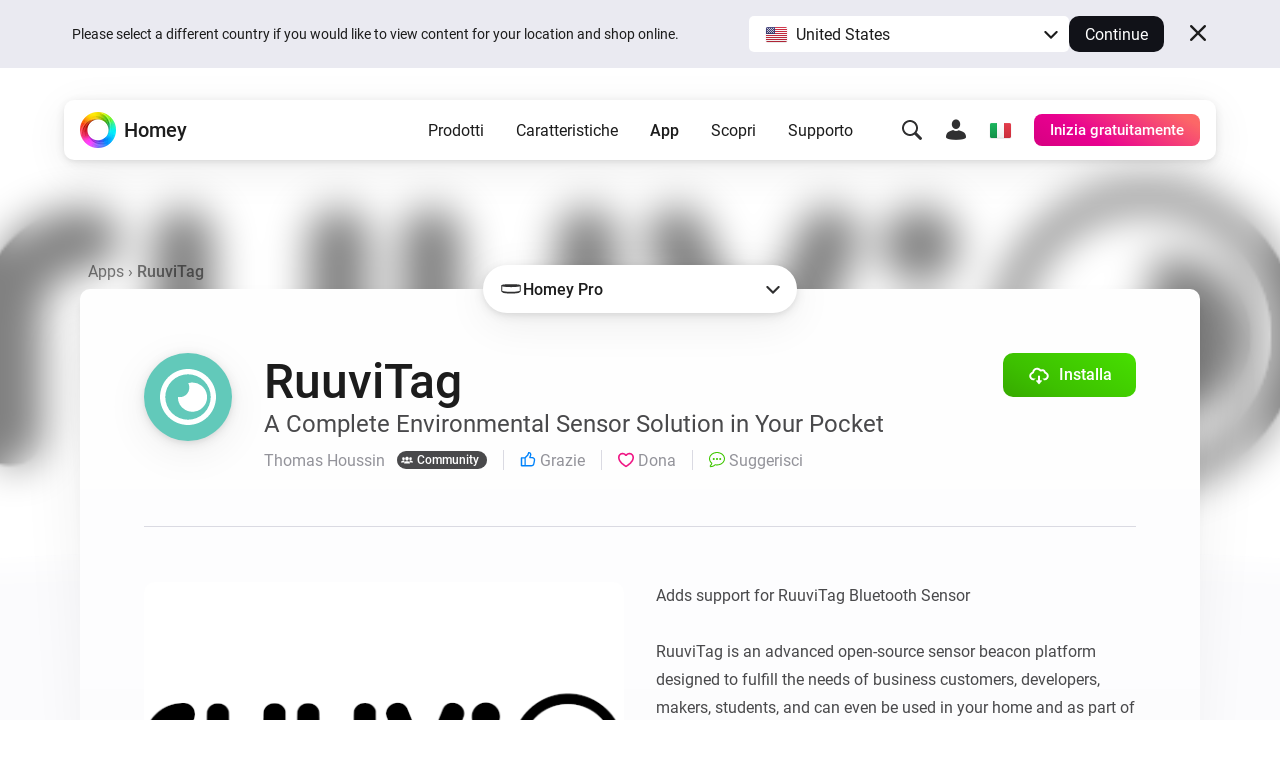

--- FILE ---
content_type: text/html; charset=utf-8
request_url: https://homey.app/it-it/app/com.thomashoussin.ruuvitag/RuuviTag/
body_size: 29272
content:
<!doctype html>














<!--

Hey Developer! We are hiring!
Visit https://homey.app/careers to learn
about our company and view open positions.

-->

<html lang="it-IT" data-hy-language="it"
      data-hy-locale="it"
      data-hy-locale-default="it">

<head>
  <meta charset="utf-8">
<meta name="viewport"
      content="width=device-width, initial-scale=1.0, minimum-scale=1.0, maximum-scale=1.0, user-scalable=no">
<title>
  
    RuuviTag | Homey
  
</title>



<link rel="canonical" href="https://homey.app/it-it/app/com.thomashoussin.ruuvitag/RuuviTag/"/>
<link rel="alternate" href="https://homey.app/it-it/app/com.thomashoussin.ruuvitag/RuuviTag/" hreflang="x-default"/>



  <link rel="alternate" hreflang="en-AU" href="https://homey.app/en-au/app/com.thomashoussin.ruuvitag/RuuviTag/"/>
  <link rel="alternate" hreflang="en-AT" href="https://homey.app/en-at/app/com.thomashoussin.ruuvitag/RuuviTag/"/>
  <link rel="alternate" hreflang="en-BE" href="https://homey.app/en-be/app/com.thomashoussin.ruuvitag/RuuviTag/"/>
  <link rel="alternate" hreflang="en-BG" href="https://homey.app/en-bg/app/com.thomashoussin.ruuvitag/RuuviTag/"/>
  <link rel="alternate" hreflang="en-BR" href="https://homey.app/en-br/app/com.thomashoussin.ruuvitag/RuuviTag/"/>
  <link rel="alternate" hreflang="en-CA" href="https://homey.app/en-ca/app/com.thomashoussin.ruuvitag/RuuviTag/"/>
  <link rel="alternate" hreflang="en-CO" href="https://homey.app/en-co/app/com.thomashoussin.ruuvitag/RuuviTag/"/>
  <link rel="alternate" hreflang="en-HR" href="https://homey.app/en-hr/app/com.thomashoussin.ruuvitag/RuuviTag/"/>
  <link rel="alternate" hreflang="en-CY" href="https://homey.app/en-cy/app/com.thomashoussin.ruuvitag/RuuviTag/"/>
  <link rel="alternate" hreflang="en-CZ" href="https://homey.app/en-cz/app/com.thomashoussin.ruuvitag/RuuviTag/"/>
  <link rel="alternate" hreflang="en-DK" href="https://homey.app/en-dk/app/com.thomashoussin.ruuvitag/RuuviTag/"/>
  <link rel="alternate" hreflang="en-EG" href="https://homey.app/en-eg/app/com.thomashoussin.ruuvitag/RuuviTag/"/>
  <link rel="alternate" hreflang="en-EE" href="https://homey.app/en-ee/app/com.thomashoussin.ruuvitag/RuuviTag/"/>
  <link rel="alternate" hreflang="en-FI" href="https://homey.app/en-fi/app/com.thomashoussin.ruuvitag/RuuviTag/"/>
  <link rel="alternate" hreflang="en-FR" href="https://homey.app/en-fr/app/com.thomashoussin.ruuvitag/RuuviTag/"/>
  <link rel="alternate" hreflang="en-DE" href="https://homey.app/en-de/app/com.thomashoussin.ruuvitag/RuuviTag/"/>
  <link rel="alternate" hreflang="en-GR" href="https://homey.app/en-gr/app/com.thomashoussin.ruuvitag/RuuviTag/"/>
  <link rel="alternate" hreflang="en-GL" href="https://homey.app/en-gl/app/com.thomashoussin.ruuvitag/RuuviTag/"/>
  <link rel="alternate" hreflang="en-HU" href="https://homey.app/en-hu/app/com.thomashoussin.ruuvitag/RuuviTag/"/>
  <link rel="alternate" hreflang="en-IS" href="https://homey.app/en-is/app/com.thomashoussin.ruuvitag/RuuviTag/"/>
  <link rel="alternate" hreflang="en-IN" href="https://homey.app/en-in/app/com.thomashoussin.ruuvitag/RuuviTag/"/>
  <link rel="alternate" hreflang="en-IE" href="https://homey.app/en-ie/app/com.thomashoussin.ruuvitag/RuuviTag/"/>
  <link rel="alternate" hreflang="en-IL" href="https://homey.app/en-il/app/com.thomashoussin.ruuvitag/RuuviTag/"/>
  <link rel="alternate" hreflang="en-IT" href="https://homey.app/en-it/app/com.thomashoussin.ruuvitag/RuuviTag/"/>
  <link rel="alternate" hreflang="en-JP" href="https://homey.app/en-jp/app/com.thomashoussin.ruuvitag/RuuviTag/"/>
  <link rel="alternate" hreflang="en-KR" href="https://homey.app/en-kr/app/com.thomashoussin.ruuvitag/RuuviTag/"/>
  <link rel="alternate" hreflang="en-LV" href="https://homey.app/en-lv/app/com.thomashoussin.ruuvitag/RuuviTag/"/>
  <link rel="alternate" hreflang="en-LT" href="https://homey.app/en-lt/app/com.thomashoussin.ruuvitag/RuuviTag/"/>
  <link rel="alternate" hreflang="en-LU" href="https://homey.app/en-lu/app/com.thomashoussin.ruuvitag/RuuviTag/"/>
  <link rel="alternate" hreflang="en-MT" href="https://homey.app/en-mt/app/com.thomashoussin.ruuvitag/RuuviTag/"/>
  <link rel="alternate" hreflang="en-MU" href="https://homey.app/en-mu/app/com.thomashoussin.ruuvitag/RuuviTag/"/>
  <link rel="alternate" hreflang="en-MX" href="https://homey.app/en-mx/app/com.thomashoussin.ruuvitag/RuuviTag/"/>
  <link rel="alternate" hreflang="en-MD" href="https://homey.app/en-md/app/com.thomashoussin.ruuvitag/RuuviTag/"/>
  <link rel="alternate" hreflang="en-MA" href="https://homey.app/en-ma/app/com.thomashoussin.ruuvitag/RuuviTag/"/>
  <link rel="alternate" hreflang="en-NL" href="https://homey.app/en-nl/app/com.thomashoussin.ruuvitag/RuuviTag/"/>
  <link rel="alternate" hreflang="en-NZ" href="https://homey.app/en-nz/app/com.thomashoussin.ruuvitag/RuuviTag/"/>
  <link rel="alternate" hreflang="en-NO" href="https://homey.app/en-no/app/com.thomashoussin.ruuvitag/RuuviTag/"/>
  <link rel="alternate" hreflang="en-PL" href="https://homey.app/en-pl/app/com.thomashoussin.ruuvitag/RuuviTag/"/>
  <link rel="alternate" hreflang="en-PT" href="https://homey.app/en-pt/app/com.thomashoussin.ruuvitag/RuuviTag/"/>
  <link rel="alternate" hreflang="en-QA" href="https://homey.app/en-qa/app/com.thomashoussin.ruuvitag/RuuviTag/"/>
  <link rel="alternate" hreflang="en-RO" href="https://homey.app/en-ro/app/com.thomashoussin.ruuvitag/RuuviTag/"/>
  <link rel="alternate" hreflang="en-SA" href="https://homey.app/en-sa/app/com.thomashoussin.ruuvitag/RuuviTag/"/>
  <link rel="alternate" hreflang="en-SG" href="https://homey.app/en-sg/app/com.thomashoussin.ruuvitag/RuuviTag/"/>
  <link rel="alternate" hreflang="en-SK" href="https://homey.app/en-sk/app/com.thomashoussin.ruuvitag/RuuviTag/"/>
  <link rel="alternate" hreflang="en-SI" href="https://homey.app/en-si/app/com.thomashoussin.ruuvitag/RuuviTag/"/>
  <link rel="alternate" hreflang="en-ZA" href="https://homey.app/en-za/app/com.thomashoussin.ruuvitag/RuuviTag/"/>
  <link rel="alternate" hreflang="en-ES" href="https://homey.app/en-es/app/com.thomashoussin.ruuvitag/RuuviTag/"/>
  <link rel="alternate" hreflang="en-SE" href="https://homey.app/en-se/app/com.thomashoussin.ruuvitag/RuuviTag/"/>
  <link rel="alternate" hreflang="en-CH" href="https://homey.app/en-ch/app/com.thomashoussin.ruuvitag/RuuviTag/"/>
  <link rel="alternate" hreflang="en-TW" href="https://homey.app/en-tw/app/com.thomashoussin.ruuvitag/RuuviTag/"/>
  <link rel="alternate" hreflang="en-TZ" href="https://homey.app/en-tz/app/com.thomashoussin.ruuvitag/RuuviTag/"/>
  <link rel="alternate" hreflang="en-TH" href="https://homey.app/en-th/app/com.thomashoussin.ruuvitag/RuuviTag/"/>
  <link rel="alternate" hreflang="en-TR" href="https://homey.app/en-tr/app/com.thomashoussin.ruuvitag/RuuviTag/"/>
  <link rel="alternate" hreflang="en-UA" href="https://homey.app/en-ua/app/com.thomashoussin.ruuvitag/RuuviTag/"/>
  <link rel="alternate" hreflang="en-AE" href="https://homey.app/en-ae/app/com.thomashoussin.ruuvitag/RuuviTag/"/>
  <link rel="alternate" hreflang="en-GB" href="https://homey.app/en-gb/app/com.thomashoussin.ruuvitag/RuuviTag/"/>
  <link rel="alternate" hreflang="en-US" href="https://homey.app/en-us/app/com.thomashoussin.ruuvitag/RuuviTag/"/>
  <link rel="alternate" hreflang="en-VN" href="https://homey.app/en-vn/app/com.thomashoussin.ruuvitag/RuuviTag/"/>
  <link rel="alternate" hreflang="de-AT" href="https://homey.app/de-at/app/com.thomashoussin.ruuvitag/RuuviTag/"/>
  <link rel="alternate" hreflang="de-BE" href="https://homey.app/de-be/app/com.thomashoussin.ruuvitag/RuuviTag/"/>
  <link rel="alternate" hreflang="de-DE" href="https://homey.app/de-de/app/com.thomashoussin.ruuvitag/RuuviTag/"/>
  <link rel="alternate" hreflang="de-LU" href="https://homey.app/de-lu/app/com.thomashoussin.ruuvitag/RuuviTag/"/>
  <link rel="alternate" hreflang="de-CH" href="https://homey.app/de-ch/app/com.thomashoussin.ruuvitag/RuuviTag/"/>
  <link rel="alternate" hreflang="nl-BE" href="https://homey.app/nl-be/app/com.thomashoussin.ruuvitag/RuuviTag/"/>
  <link rel="alternate" hreflang="nl-NL" href="https://homey.app/nl-nl/app/com.thomashoussin.ruuvitag/RuuviTag/"/>
  <link rel="alternate" hreflang="fr-BE" href="https://homey.app/fr-be/app/com.thomashoussin.ruuvitag/RuuviTag/"/>
  <link rel="alternate" hreflang="fr-CA" href="https://homey.app/fr-ca/app/com.thomashoussin.ruuvitag/RuuviTag/"/>
  <link rel="alternate" hreflang="fr-FR" href="https://homey.app/fr-fr/app/com.thomashoussin.ruuvitag/RuuviTag/"/>
  <link rel="alternate" hreflang="fr-LU" href="https://homey.app/fr-lu/app/com.thomashoussin.ruuvitag/RuuviTag/"/>
  <link rel="alternate" hreflang="fr-MA" href="https://homey.app/fr-ma/app/com.thomashoussin.ruuvitag/RuuviTag/"/>
  <link rel="alternate" hreflang="fr-CH" href="https://homey.app/fr-ch/app/com.thomashoussin.ruuvitag/RuuviTag/"/>
  <link rel="alternate" hreflang="es-CO" href="https://homey.app/es-co/app/com.thomashoussin.ruuvitag/RuuviTag/"/>
  <link rel="alternate" hreflang="es-MX" href="https://homey.app/es-mx/app/com.thomashoussin.ruuvitag/RuuviTag/"/>
  <link rel="alternate" hreflang="es-ES" href="https://homey.app/es-es/app/com.thomashoussin.ruuvitag/RuuviTag/"/>
  <link rel="alternate" hreflang="da-DK" href="https://homey.app/da-dk/app/com.thomashoussin.ruuvitag/RuuviTag/"/>
  <link rel="alternate" hreflang="da-GL" href="https://homey.app/da-gl/app/com.thomashoussin.ruuvitag/RuuviTag/"/>
  <link rel="alternate" hreflang="it-IT" href="https://homey.app/it-it/app/com.thomashoussin.ruuvitag/RuuviTag/"/>
  <link rel="alternate" hreflang="it-CH" href="https://homey.app/it-ch/app/com.thomashoussin.ruuvitag/RuuviTag/"/>
  <link rel="alternate" hreflang="ko-KR" href="https://homey.app/ko-kr/app/com.thomashoussin.ruuvitag/RuuviTag/"/>
  <link rel="alternate" hreflang="no-NO" href="https://homey.app/no-no/app/com.thomashoussin.ruuvitag/RuuviTag/"/>
  <link rel="alternate" hreflang="pl-PL" href="https://homey.app/pl-pl/app/com.thomashoussin.ruuvitag/RuuviTag/"/>
  <link rel="alternate" hreflang="sv-SE" href="https://homey.app/sv-se/app/com.thomashoussin.ruuvitag/RuuviTag/"/>


<!-- Start: AddSearch -->
<meta name="addsearch-custom-field" content="hy_language=it"/>
<meta name="addsearch-custom-field" content="hy_locale=it"/>
<!-- End: AddSearch -->


  <!-- Start: App -->
  <meta property="og:title" content="RuuviTag | Homey"/>
  <meta property="og:type" content="website"/>
  <meta property="og:url" content="https://homey.app/a/com.thomashoussin.ruuvitag"/>
  <meta property="og:image" content="https://apps.homeycdn.net/app/com.thomashoussin.ruuvitag/25/bfbe16b4-0ef6-46d2-88e8-debcf82d285f/assets/images/large.png"/>
  <meta property="og:image:width" content="500"/>
  <meta property="og:image:height" content="350"/>
  <meta property="og:description" content="A Complete Environmental Sensor Solution in Your Pocket"/>

  
    <meta name="title" content="RuuviTag"/>
    <meta name="description" content="A Complete Environmental Sensor Solution in Your Pocket"/>

    <meta name="addsearch-custom-field" content="hy_domain=app"/>
    <meta name="addsearch-custom-field" content="hy_image=https://apps.homeycdn.net/app/com.thomashoussin.ruuvitag/25/bfbe16b4-0ef6-46d2-88e8-debcf82d285f/assets/images/large.png"/>

    <meta name="addsearch-custom-field" content="hy_app_id=com.thomashoussin.ruuvitag"/>
    <meta name="addsearch-custom-field" content="hy_app_name=RuuviTag"/>
    <meta name="addsearch-custom-field" content="hy_app_description=A Complete Environmental Sensor Solution in Your Pocket"/>
    <meta name="addsearch-custom-field" content="hy_app_icon=https://apps.homeycdn.net/app/com.thomashoussin.ruuvitag/25/bfbe16b4-0ef6-46d2-88e8-debcf82d285f/assets/icon.svg"/>
    <meta name="addsearch-custom-field" content="hy_app_image=https://apps.homeycdn.net/app/com.thomashoussin.ruuvitag/25/bfbe16b4-0ef6-46d2-88e8-debcf82d285f/assets/images/large.png"/>
    <meta name="addsearch-custom-field" content="hy_app_version=0.4.0"/>
    <meta name="addsearch-custom-field" content="hy_app_sdk=3"/>
    <meta name="addsearch-custom-field" content="hy_app_platforms=local"/>
    <meta name="addsearch-custom-field" content="hy_app_runtime=nodejs"/>
    <meta name="addsearch-custom-field"
          content="hy_app_compatibility=Pj0xMi4yLjA="/>
    <meta name="addsearch-custom-field"
          content="hy_app_drivers_count=2"/>
    <meta name="addsearch-custom-field" content="hy_app_author=Thomas Houssin"/>
    <meta name="addsearch-custom-field" content="hy_app_author_verified=0"/>
    <meta name="addsearch-custom-field" content="hy_app_brand_color=#62C9BA"/>

    <meta name="keywords" content="Ruuvi, Ruuvitag, weather, temperature, ble, beacon, ruuvi gateway, Ruuvi Gateway, RuuviTag / Ruuvi Air">
  
  <!-- End: App -->


<link rel="icon" type="image/png" href="/img/favicon/favicon-96x96.png" sizes="96x96"/>
<link rel="icon" type="image/svg+xml" href="/img/favicon/favicon.svg"/>
<link rel="shortcut icon" href="/img/favicon/favicon.ico"/>
<link rel="apple-touch-icon" sizes="180x180" href="/img/favicon/apple-touch-icon.png"/>
<meta name="apple-mobile-web-app-title" content="Homey"/>
<link rel="manifest" href="/img/favicon/site.webmanifest"/>

<script type="text/javascript">
  const language = 'it';
  const ATHOM_ACCOUNTS_BASE_URL = 'https://accounts.athom.com';
  const ATHOM_API_CLIENT_ID = '5d6e8db64b342d0c3ff3fd09'; // Frontend ATHOM_API_CLIENT_ID
  const ATHOM_API_CLIENT_SECRET = 'bb54c17e3d1ea206bfee8e42d038e1da9c0ad96e'; // Frontend ATHOM_API_CLIENT_SECRET
  const ATHOM_API_BASE_URL = 'https://api.athom.com';
  const ATHOM_API_REDIRECT_URI = 'https://homey.app/oauth2/callback';
  const ATHOM_APPS_API_URL = 'https://apps-api.athom.com/api/v1';
  const ATHOM_STORE_API_URL = 'https://store-api.athom.com/api';
  const HOMEY_STORE_URL = 'https://homey.app/it-it/store/';
  const HOMEY_STORE_SUCCESS_URL = 'https://homey.app/it-it/store/checkout-success/';
  const HOMEY_PRODUCT_URL = 'https://homey.app/it-it/store/product/SKU/';
  const I18N = {};

  function _t(input, opts) {
    if (typeof input !== 'string')
      return input;

    if (I18N[input])
      return (() => {
        let out = I18N[input];

        opts && Object.keys(opts).forEach(key => {
          const value = opts[key];
          out = out.replace(`[[${key}]]`, value);
        });

        return out;
      })();

    return undefined;
  }

  function _p(input, opts) {
    return _t(`pages.app.${input}`, opts);
  }

  /**
   * Objects translations
   * @description returns translation from given language object ( {'en': 'text','nl':'tekst'} );
   * @param input
   * @returns {string|*}
   * @private
   */
  function _i(input) {
    if (typeof input === 'string')
      return input;

    if (input === null)
      return null;

    if (typeof input === 'object' && input[language])
      return input[language];

    if (typeof input === 'object' && input['en'])
      return input['en'];

    if (typeof input === 'object' && !input['en'])
      return '';

    return input;
  }
</script>


  <meta name="theme-color" content="#ffffff">

  
<script type="text/javascript">

  I18N['common.free'] = 'Gratis';

  I18N['parts.main-nav.search.category.app'] = 'App';

  I18N['parts.main-nav.search.category.support'] = 'Supporto';

  I18N['parts.main-nav.search.category.website'] = 'Sito web';

  I18N['parts.main-nav.search.category.blog'] = 'Blog';

  I18N['parts.main-nav.search.category.news'] = 'Novità';

  I18N['parts.main-nav.search.category.best_buy_guide'] = 'Guide all’acquisto';

  I18N['parts.main-nav.search.category.talks_with_homey'] = 'Talks with Homey';

  I18N['parts.main-nav.search.category.store'] = 'Negozio';

  I18N['parts.main-nav.search.category.product'] = 'Prodotti';

  I18N['parts.main-nav.search.category.wiki'] = 'Scopri';

  I18N['parts.main-nav.search.apps.official'] = 'Official';

  I18N['parts.main-nav.search.apps.community'] = 'Community';

</script>

  <!--Load global CSS and JS -->
  <link rel="preload" as="font" type="font/woff2" href="/fonts/roboto-v29-latin_cyrillic-regular.woff2"
        crossorigin="anonymous"/>
  <link rel="preload" as="font" type="font/woff2" href="/fonts/roboto-v29-latin_cyrillic-500.woff2"
        crossorigin="anonymous"/>
  <link rel="preload" as="font" type="font/woff2" href="/fonts/roboto-v29-latin_cyrillic-700.woff2"
        crossorigin="anonymous"/>

  
    <link rel="stylesheet" type="text/css" href="/css/core.43de1ccc-0778-4a49-a8a8-2bef13ecb787.css "/>
  

  <!--Load page specific CSS -->
  <link rel="stylesheet" type="text/css" href="/css/pages/app.43de1ccc-0778-4a49-a8a8-2bef13ecb787.css"/>

  <!-- Load icon font -->
  
  <link rel="preload" type="font/woff2" href="/fonts/icons.woff2?43de1ccc-0778-4a49-a8a8-2bef13ecb787" as="font" crossorigin="anonymous">
  <style>
    @font-face {
      font-family: 'icons';
      src: url("/fonts/icons.woff2?43de1ccc-0778-4a49-a8a8-2bef13ecb787") format("woff2"),
      url("/fonts/icons.woff?43de1ccc-0778-4a49-a8a8-2bef13ecb787") format("woff");
    }
  </style>

  <!--PreLoad global JS -->
  <link rel="preload" as="script" href="/vendor/jquery/jquery-3.6.0.min.js">

  <!--PreLoad page specific JS -->
  
  
    <link rel="preload" as="script" href="/js/main.43de1ccc-0778-4a49-a8a8-2bef13ecb787.js">
  
  <link rel="preload" as="script" href="/js/pages/app.min.43de1ccc-0778-4a49-a8a8-2bef13ecb787.js" />

  <!-- Only the best people crave to work with the best people. -->
<script type="text/javascript">
  console.log('%c ', 'font-size: 1px; line-height: 0; padding: 32px; background: url("https://etc.athom.com/logo/transparent/128.png") no-repeat; background-size: contain;');
  console.log('%c                                     \n' +
    ' _    _                                            \n' +
    '| |  | |                                           \n' +
    '| |__| | ___  _ __ ___   ___ _   _                 \n' +
    '|  __  |/ _ \\| \'_ \` _ \\ / _ \\ | | |           \n' +
    '| |  | | (_) | | | | | |  __/ |_| |                \n' +
    '|_|  |_|\\___/|_| |_| |_|\\___|\\__, |             \n' +
    '                              __/ |                \n' +
    '                             |___/                 \n' +
    '                                                   \n' +
    'Hey Developer! Sneak around as you please.         \n' +
    'We\'re hiring amazing people, by the way.          \n' +
    '                                                   \n' +
    'Visit https://homey.app/careers for more info.      \n' +
    '', 'color: #0078FF; font-size: 14px; white-space: pre; font-family: monospace; text-shadow: 1px 1px 1px rgba(0,0,0,0.25);');
</script>

</head>

<body>

  
  <aside data-ref="language-bar" class="language-bar">
    <div class="edge language-bar__container">
      <div class="language-bar__left trim">
        <p class="language-bar__description font-size-small color-text">
          Please select a different country if you would like to view content for your location and shop online.
        </p>
      </div>
      <div class="language-bar__right">
        <div class="language-bar__select">
          <div class="language-bar-select">
            <button
              data-ref="language-bar-select"
              class="language-bar-select__selected"
              role="button"
              aria-haspopup="true"
              tabindex="0"
            >
              <span
                class="language-bar-select__selected-icon">
                <img src="/img/icons/flags/us@2x.png" width="23" height="17" alt="us"/>
              </span>
              <span data-ref="language-bar-select-text" class="language-bar-select__selected-text">
                United States
              </span>
            </button>
            <div
              data-ref="language-bar-select-options"
              class="language-bar-select__options is-collapsed"
            >
              <ul role="menu" class="language-bar-select__options-list">
                <li
                  role="menuitem"
                  data-ref="language-bar-select-option-default"
                  data-language="en"
                  data-locale="us"
                  data-code="en-us"
                  data-selected-text="United States"
                  class="language-bar-select__options-item is-selected"
                >
                  <span
                    class="language-bar-select__selected-icon">
                    <img src="/img/icons/flags/us@2x.png" width="23" height="17" alt="us"/>
                  </span>
                  <span class="language-bar-select__options-item-text">United States</span>
                </li>
                <li
                  role="menuitem"
                  data-ref="language-bar-select-option-other"
                  class="language-bar-select__options-item language-bar-select__options-item--other"
                  data-selected-text="Choose your country"
                >
                  <span class="language-bar-select__options-item-text">Choose your country</span>
                  <span
                    class="language-bar-select__options-item-icon  mask-arrow-right --mask-size-small --mask-color-dark"></span>
                </li>
              </ul>
            </div>
          </div>
        </div>
        <div class="language-bar__continue">
          <button
            type="button"
            data-ref="language-bar-button-continue"
            class="language-bar__button-continue"
            tabindex="0"
          >
            Continue
          </button>
        </div>
      </div>
      <div class="language-bar__close">
        <button
          data-ref="language-bar-button-close"
          class="language-bar__button-close icon-close"
          tabindex="0"></button>
      </div>
    </div>
  </aside>


  











  <div class="website">
    <script type="text/javascript">
      const websiteElement = document.querySelector('.website');
      const hasUser = !!JSON.parse(window.localStorage.getItem('hy.user'));
      if (hasUser) {
        websiteElement.setAttribute('data-hy-logged-in', 'true');
      } else {
        websiteElement.setAttribute('data-hy-logged-in', 'false');
      }

      let cartCount = window.localStorage.getItem('cartCount') ? window.localStorage.getItem('cartCount') : 0;
      websiteElement.setAttribute('data-hy-cart-count', cartCount);
    </script>

    <div class="main-nav">
  <div class="edge">
    <nav data-ref="main-nav" class="main-nav__bar">

      <div class="main-nav__home">
        <a class="main-nav__home-button" href="https://homey.app/it-it/"
           title="Casa">
          <span data-ref="main-nav-logo" class="main-nav__home-icon-wrapper">
            
    <picture>
      <source srcset="/img/heading/homey.webp 1x, /img/heading/homey@2x.webp 2x" type="image/webp" media="(min-width: 0px)">
<source srcset="/img/heading/homey.png 1x, /img/heading/homey@2x.png 2x" type="image/png" media="(min-width: 0px)">

      <img class="picture main-nav__home-icon" style="" src="/img/heading/homey.png" alt="" loading="eager" width="36" height="36"  >
    </picture>
  
          </span>
          <span class="main-nav__home-text d-none d-lg-block">Homey</span>
        </a>
      </div>

      <div class="main-nav__primary">
        <button data-ref="main-nav-mobile-toggle" class="main-nav__toggle d-lg-none" type="button"></button>

        <div data-ref="main-nav-menu" class="main-nav__menu d-none d-lg-flex">
          
<ul class="main-nav-menu d-none d-lg-flex">
  <li class="main-nav-menu__item">
    <button class="main-nav-menu__link "
       type="button"
       data-ref="main-nav-menu-item"
       data-menu-dropdown-target="products">Prodotti</button>
  </li>
  <li class="main-nav-menu__item">
    <button class="main-nav-menu__link "
       type="button"
       data-ref="main-nav-menu-item"
       data-menu-dropdown-target="features">Caratteristiche</button>
  </li>
  <li class="main-nav-menu__item">
    <button class="main-nav-menu__link active"
       type="button"
       data-ref="main-nav-menu-item"
       data-menu-dropdown-target="apps">App</button>
  </li>
  <li class="main-nav-menu__item">
    <button class="main-nav-menu__link "
       type="button"
       data-ref="main-nav-menu-item"
       data-menu-dropdown-target="discover">Scopri</button>
  </li>
  <li class="main-nav-menu__item">
    <button class="main-nav-menu__link "
       type="button"
       data-ref="main-nav-menu-item"
       data-menu-dropdown-target="support">Supporto</button>
  </li>
</ul>

<div class="main-nav-menu-dropdowns" data-ref="main-nav-menu-dropdowns">
  <div class="main-nav-menu-dropdowns__arrow" data-ref="main-nav-menu-dropdowns-arrow"></div>
  <nav class="main-nav-menu-dropdowns__container" data-ref="main-nav-menu-dropdowns-container">
    <!-- PRODUCTS DROPDOWN -->
    <div class="main-nav-menu-dropdowns__dropdown" data-ref="main-nav-menu-dropdown" data-menu-dropdown="products">
      

<div class="main-nav-menu-dropdown-products">
  <section class="main-nav-menu-dropdown-products__section">
    <div class="main-nav-menu-dropdown-products__heading trim">
      <h3 class="main-nav-menu-dropdown-products__title  main-nav-menu-dropdown-products__title--homey-cloud">
        <a href="https://homey.app/it-it/homey-cloud/">
          Homey Cloud
        </a>
      </h3>
      <p class="main-nav-menu-dropdown-products__subtitle">
        Facile e divertente per tutti.
      </p>
    </div>

    <a class="main-nav-menu-dropdown-button" href="https://homey.app/it-it/homey-cloud/">
      <div class="main-nav-menu-dropdown-button__image-wrapper">
        
    <picture>
      <source srcset="/img/main-nav/menu/homey-cloud.webp 1x, /img/main-nav/menu/homey-cloud@2x.webp 2x" type="image/webp" media="(min-width: 0px)">
<source srcset="/img/main-nav/menu/homey-cloud.png 1x, /img/main-nav/menu/homey-cloud@2x.png 2x" type="image/png" media="(min-width: 0px)">

      <img class="picture main-nav-menu-dropdown-button__image " style="" src="/img/main-nav/menu/homey-cloud.png" alt="Homey Cloud" loading="lazy" width="80" height="60"  >
    </picture>
  
        
      </div>
      <div class="main-nav-menu-dropdown-button__text">
        <span class="main-nav-menu-dropdown-button__title">Homey Cloud</span>
        <div class="main-nav-menu-dropdown-button__subtitle">Inizia gratuitamente. <br class="lg-br">Non è richiesto nessun hub.</div>
      </div>
    </a>
  </section>

  <section class="main-nav-menu-dropdown-products__section">
    <div class="main-nav-menu-dropdown-products__heading">
      <h3 class="main-nav-menu-dropdown-products__title main-nav-menu-dropdown-products__title--homey-pro">
        <a href="https://homey.app/it-it/homey-pro/">
          Homey Pro
        </a>
      </h3>
      <p class="main-nav-menu-dropdown-products__subtitle">
        La piattaforma per la casa smart più avanzata al mondo.
      </p>
    </div>

    <a class="main-nav-menu-dropdown-button" href="https://homey.app/it-it/homey-pro/">
      <div class="main-nav-menu-dropdown-button__image-wrapper">
        
    <picture>
      <source srcset="/img/main-nav/menu/homey-pro.webp 1x, /img/main-nav/menu/homey-pro@2x.webp 2x" type="image/webp" media="(min-width: 0px)">
<source srcset="/img/main-nav/menu/homey-pro.png 1x, /img/main-nav/menu/homey-pro@2x.png 2x" type="image/png" media="(min-width: 0px)">

      <img class="picture main-nav-menu-dropdown-button__image " style="" src="/img/main-nav/menu/homey-pro.png" alt="Homey Pro" loading="lazy" width="80" height="60"  >
    </picture>
  
        
      </div>
      <div class="main-nav-menu-dropdown-button__text">
        <span class="main-nav-menu-dropdown-button__title">Homey Pro</span>
        <div class="main-nav-menu-dropdown-button__subtitle">Scopri l'hub per la casa intelligente più avanzato al mondo.</div>
      </div>
    </a>

    <a class="main-nav-menu-dropdown-button" href="https://homey.app/it-it/homey-pro-mini/">
      <div class="main-nav-menu-dropdown-button__image-wrapper">
        
    <picture>
      <source srcset="/img/main-nav/menu/homey-pro-mini.webp 1x, /img/main-nav/menu/homey-pro-mini@2x.webp 2x" type="image/webp" media="(min-width: 0px)">
<source srcset="/img/main-nav/menu/homey-pro-mini.png 1x, /img/main-nav/menu/homey-pro-mini@2x.png 2x" type="image/png" media="(min-width: 0px)">

      <img class="picture main-nav-menu-dropdown-button__image " style="" src="/img/main-nav/menu/homey-pro-mini.png" alt="Homey Pro mini" loading="lazy" width="80" height="60"  >
    </picture>
  
        
      </div>
      <div class="main-nav-menu-dropdown-button__text">
        <span class="main-nav-menu-dropdown-button__title">Homey Pro mini</span>
        <div class="main-nav-menu-dropdown-button__subtitle">Un ottimo modo per impostare la tua casa smart.</div>
      </div>
    </a>
  </section>

  <section class="main-nav-menu-dropdown-products__section">
    <div class="main-nav-menu-dropdown-products__heading">
      <h3 class="main-nav-menu-dropdown-products__title main-nav-menu-dropdown-products__title--homey-shs">
        <a href="https://homey.app/it-it/homey-self-hosted-server/">
          Homey Self-Hosted Server
        </a>
      </h3>
      <p class="main-nav-menu-dropdown-products__subtitle">
        Ospita il tuo Homey.
      </p>
    </div>

    <a class="main-nav-menu-dropdown-button" href="https://homey.app/it-it/homey-self-hosted-server/">
      <div class="main-nav-menu-dropdown-button__image-wrapper">
        
    <picture>
      <source srcset="/img/main-nav/menu/homey-shs.webp 1x, /img/main-nav/menu/homey-shs@2x.webp 2x" type="image/webp" media="(min-width: 0px)">
<source srcset="/img/main-nav/menu/homey-shs.png 1x, /img/main-nav/menu/homey-shs@2x.png 2x" type="image/png" media="(min-width: 0px)">

      <img class="picture main-nav-menu-dropdown-button__image main-nav-menu-dropdown-button__image--light" style="" src="/img/main-nav/menu/homey-shs.png" alt="Homey Self-Hosted Server" loading="lazy" width="80" height="60"  >
    </picture>
  
        
    <picture>
      <source srcset="/img/main-nav/menu/homey-shs-dark.webp 1x, /img/main-nav/menu/homey-shs-dark@2x.webp 2x" type="image/webp" media="(min-width: 0px)">
<source srcset="/img/main-nav/menu/homey-shs-dark.png 1x, /img/main-nav/menu/homey-shs-dark@2x.png 2x" type="image/png" media="(min-width: 0px)">

      <img class="picture main-nav-menu-dropdown-button__image main-nav-menu-dropdown-button__image--dark" style="" src="/img/main-nav/menu/homey-shs-dark.png" alt="Homey Self-Hosted Server" loading="lazy" width="80" height="60"  >
    </picture>
  
      </div>
      <div class="main-nav-menu-dropdown-button__text">
        <span class="main-nav-menu-dropdown-button__title">Self-Hosted Server</span>
        <div class="main-nav-menu-dropdown-button__subtitle">Esegui Homey sul tuo hardware.</div>
      </div>
    </a>
  </section>

  <section class="main-nav-menu-dropdown-products__accessories">
    <div class="main-nav-menu-dropdown-products__heading">
      <h3 class="main-nav-menu-dropdown-products__title">Accessori</h3>
      <p class="main-nav-menu-dropdown-products__subtitle main-nav-menu-dropdown-products__subtitle--accessories">
        Funziona con Homey Cloud e Homey Pro.
      </p>
    </div>

    <div class="main-nav-menu-dropdown-products__accessories-list">
      <a class="main-nav-menu-dropdown-button" href="https://homey.app/it-it/homey-bridge/">
      <div class="main-nav-menu-dropdown-button__image-wrapper">
        
    <picture>
      <source srcset="/img/main-nav/menu/homey-bridge.webp 1x, /img/main-nav/menu/homey-bridge@2x.webp 2x" type="image/webp" media="(min-width: 0px)">
<source srcset="/img/main-nav/menu/homey-bridge.png 1x, /img/main-nav/menu/homey-bridge@2x.png 2x" type="image/png" media="(min-width: 0px)">

      <img class="picture main-nav-menu-dropdown-button__image " style="" src="/img/main-nav/menu/homey-bridge.png" alt="Homey Bridge" loading="lazy" width="80" height="60"  >
    </picture>
  
        
      </div>
      <div class="main-nav-menu-dropdown-button__text">
        <span class="main-nav-menu-dropdown-button__title">Homey Bridge</span>
        <div class="main-nav-menu-dropdown-button__subtitle">Estendi la connettività wireless con sei protocolli.</div>
      </div>
    </a>

      

      <a class="main-nav-menu-dropdown-button" href="https://homey.app/it-it/homey-pro-ethernet-adapter/">
      <div class="main-nav-menu-dropdown-button__image-wrapper">
        
    <picture>
      <source srcset="/img/main-nav/menu/homey-pro-ethernet-adapter.webp 1x, /img/main-nav/menu/homey-pro-ethernet-adapter@2x.webp 2x" type="image/webp" media="(min-width: 0px)">
<source srcset="/img/main-nav/menu/homey-pro-ethernet-adapter.png 1x, /img/main-nav/menu/homey-pro-ethernet-adapter@2x.png 2x" type="image/png" media="(min-width: 0px)">

      <img class="picture main-nav-menu-dropdown-button__image " style="" src="/img/main-nav/menu/homey-pro-ethernet-adapter.png" alt="Homey Pro Ethernet Adapter" loading="lazy" width="80" height="60"  >
    </picture>
  
        
      </div>
      <div class="main-nav-menu-dropdown-button__text">
        <span class="main-nav-menu-dropdown-button__title">Adattatore Ethernet <br class="lg-br">Homey Pro</span>
        <div class="main-nav-menu-dropdown-button__subtitle">Collegati alla rete Ethernet cablata.</div>
      </div>
    </a>
    </div>
  </section>
</div>

    </div>

    <!-- FEATURES DROPDOWN -->
    <div class="main-nav-menu-dropdowns__dropdown" data-ref="main-nav-menu-dropdown" data-menu-dropdown="features">
      

<div class="main-nav-menu-dropdown-features">

  <!-- START FEATURES -->
  <section class="main-nav-menu-dropdown-features__section">

    <div class="main-nav-menu-dropdown-features__heading trim">
      <h3 class="main-nav-menu-dropdown-features__title">
        Caratteristiche
      </h3>
      <p class="main-nav-menu-dropdown-features__subtitle">
        Ecco tutti i modi in cui Homey ti dà una mano.
      </p>
    </div>

    <div class="main-nav-menu-dropdown-features__button-grid">
      
    <a class="main-nav-menu-dropdown-button" href="https://homey.app/it-it/features/devices/">
      <span class="main-nav-menu-dropdown-button__glyph-wrapper">
        <span class="main-nav-menu-dropdown-button__glyph glyph-system-devices" style="background-color: var(--color-system-devices)"></span>
      </span>
      <div class="main-nav-menu-dropdown-button__text">
        <span class="main-nav-menu-dropdown-button__title">
          Dispositivi
        </span>
        <div class="main-nav-menu-dropdown-button__subtitle">
          Controlla tutto da una sola app.
        </div>
      </div>
    </a>

      

      
    <a class="main-nav-menu-dropdown-button" href="https://homey.app/it-it/features/flow/">
      <span class="main-nav-menu-dropdown-button__glyph-wrapper">
        <span class="main-nav-menu-dropdown-button__glyph glyph-system-flow" style="background-color: var(--color-system-flow)"></span>
      </span>
      <div class="main-nav-menu-dropdown-button__text">
        <span class="main-nav-menu-dropdown-button__title">
          Flow
        </span>
        <div class="main-nav-menu-dropdown-button__subtitle">
          Automatizza con regole semplici.
        </div>
      </div>
    </a>

      
    <a class="main-nav-menu-dropdown-button" href="https://homey.app/it-it/features/advanced-flow/">
      <span class="main-nav-menu-dropdown-button__glyph-wrapper">
        <span class="main-nav-menu-dropdown-button__glyph glyph-system-advanced-flow" style="background-color: var(--color-system-advanced-flow)"></span>
      </span>
      <div class="main-nav-menu-dropdown-button__text">
        <span class="main-nav-menu-dropdown-button__title">
          Advanced Flow
        </span>
        <div class="main-nav-menu-dropdown-button__subtitle">
          Crea facilmente automazioni complesse.
        </div>
      </div>
    </a>

      
    <a class="main-nav-menu-dropdown-button" href="https://homey.app/it-it/features/energy/">
      <span class="main-nav-menu-dropdown-button__glyph-wrapper">
        <span class="main-nav-menu-dropdown-button__glyph glyph-system-energy" style="background-color: var(--color-system-energy)"></span>
      </span>
      <div class="main-nav-menu-dropdown-button__text">
        <span class="main-nav-menu-dropdown-button__title">
          Energy
        </span>
        <div class="main-nav-menu-dropdown-button__subtitle">
          Tieni traccia dei consumi energetici e risparmia.
        </div>
      </div>
    </a>

      
    <a class="main-nav-menu-dropdown-button" href="https://homey.app/it-it/features/insights/">
      <span class="main-nav-menu-dropdown-button__glyph-wrapper">
        <span class="main-nav-menu-dropdown-button__glyph glyph-system-insights" style="background-color: var(--color-system-insights)"></span>
      </span>
      <div class="main-nav-menu-dropdown-button__text">
        <span class="main-nav-menu-dropdown-button__title">
          Insights
        </span>
        <div class="main-nav-menu-dropdown-button__subtitle">
          Monitora i tuoi dispositivi nel corso del tempo.
        </div>
      </div>
    </a>

      
    <a class="main-nav-menu-dropdown-button" href="https://homey.app/it-it/features/dashboards/">
      <span class="main-nav-menu-dropdown-button__glyph-wrapper">
        <span class="main-nav-menu-dropdown-button__glyph glyph-system-dashboards" style="background-color: var(--color-system-dashboards)"></span>
      </span>
      <div class="main-nav-menu-dropdown-button__text">
        <span class="main-nav-menu-dropdown-button__title">
          Dashboards
        </span>
        <div class="main-nav-menu-dropdown-button__subtitle">
          Crea dashboard personalizzate.
        </div>
      </div>
    </a>

      

    </div>
  </section>
  <!-- END FEATURES -->

</div>

    </div>

    <!-- APPS DROPDOWN -->
    <div class="main-nav-menu-dropdowns__dropdown" data-ref="main-nav-menu-dropdown" data-menu-dropdown="apps">
      <div class="main-nav-menu-dropdown-apps">

  <section class="main-nav-menu-dropdown-apps__section">

    <div class="main-nav-menu-dropdown-apps__heading trim">
      <h3 class="main-nav-menu-dropdown-apps__title">
        <a href="https://homey.app/it-it/apps/">
          App
        </a>
      </h3>
      <p class="main-nav-menu-dropdown-apps__subtitle">
        Estendi il tuo Homey.
      </p>
    </div>

    <div class="main-nav-menu-dropdown-apps__types">

      <a class="main-nav-menu-dropdown-button" href="https://homey.app/it-it/apps/homey-pro/">
        <span class="main-nav-menu-dropdown-button__icon-wrapper">
          <span class="main-nav-menu-dropdown-button__icon glyph-system-homey-pro --glyph-size-large"></span>
        </span>

        <div class="main-nav-menu-dropdown-button__text">
          <span class="main-nav-menu-dropdown-button__title">
            Homey Pro
          </span>

          <div class="main-nav-menu-dropdown-button__subtitle">
            App ufficiali e della community
          </div>
        </div>
      </a>

      <a class="main-nav-menu-dropdown-button" href="https://homey.app/it-it/apps/homey-cloud/">
        <span class="main-nav-menu-dropdown-button__icon-wrapper">
          <span class="main-nav-menu-dropdown-button__icon glyph-system-homey-cloud --glyph-size-large"></span>
        </span>

        <div class="main-nav-menu-dropdown-button__text">
          <span class="main-nav-menu-dropdown-button__title">
            Homey Cloud
          </span>

          <div class="main-nav-menu-dropdown-button__subtitle">
            App ufficiali
          </div>
        </div>
      </a>

      <a class="main-nav-menu-dropdown-button" href="https://homey.app/it-it/apps/homey-pro-mini/">
        <span class="main-nav-menu-dropdown-button__icon-wrapper">
          <span class="main-nav-menu-dropdown-button__icon glyph-system-homey-pro-mini --glyph-size-large"></span>
        </span>

        <div class="main-nav-menu-dropdown-button__text">
          <span class="main-nav-menu-dropdown-button__title">
            Homey Pro mini
          </span>

          <div class="main-nav-menu-dropdown-button__subtitle">
            Esplora le app ufficiali e della community.
          </div>
        </div>
      </a>

      <a class="main-nav-menu-dropdown-button" href="https://homey.app/it-it/apps/homey-self-hosted-server/">
        <span class="main-nav-menu-dropdown-button__icon-wrapper">
          <span class="main-nav-menu-dropdown-button__icon glyph-system-homey-shs --glyph-size-large"></span>
        </span>

        <div class="main-nav-menu-dropdown-button__text">
          <span class="main-nav-menu-dropdown-button__title">
            Homey Self-Hosted Server
          </span>

          <div class="main-nav-menu-dropdown-button__subtitle">
            Esplora le app ufficiali e della community.
          </div>
        </div>
      </a>

    </div>

    <!-- START SEARCH -->
    <form data-ref="main-nav-menu-dropdown-apps-search"
          data-menu-dropdown-apps-search="https://homey.app/it-it/apps/browse/"
          class="main-nav-menu-dropdown-apps__search "
    >
      <div class="main-nav-menu-dropdown-apps__search-bar">
        <button class="main-nav-menu-dropdown-apps__search-button" type="submit">
          <span class="mask-search"></span>
        </button>

        <label class="sr-only" for="main-nav-menu-dropdown-apps__search-input">
          Cerca
        </label>
        <input data-ref="main-nav-menu-dropdown-apps-search-input"
               id="main-nav-menu-dropdown-apps__search-input"
               class="main-nav-menu-dropdown-apps__search-input"
               type="search"
               autocomplete="off"
               placeholder="Cerca in tutte le app..."
        >
      </div>
    </form>
    <!-- END SEARCH -->

    

    
    <picture>
      <source srcset="/img/main-nav/menu/apps.webp 1x, /img/main-nav/menu/apps@2x.webp 2x" type="image/webp" media="(min-width: 0px)">
<source srcset="/img/main-nav/menu/apps.png 1x, /img/main-nav/menu/apps@2x.png 2x" type="image/png" media="(min-width: 0px)">

      <img class="picture main-nav-menu-dropdown-apps__image main-nav-menu-dropdown-apps__image--apps" style="" src="/img/main-nav/menu/apps.png" alt="App" loading="lazy" width="210" height="194"  >
    </picture>
  
  </section>

</div>

    </div>

    <!-- DISCOVER DROPDOWN -->
    <div class="main-nav-menu-dropdowns__dropdown" data-ref="main-nav-menu-dropdown" data-menu-dropdown="discover">
      <div class="main-nav-menu-dropdown-discover">
  <!-- START NEWS -->
  

  <section class="main-nav-menu-dropdown-discover__section main-nav-menu-dropdown-discover__section--news">

    <div class="main-nav-menu-dropdown-discover__heading">
      <h3 class="main-nav-menu-dropdown-discover__title">
        <a href="https://homey.app/it-it/news/">
          Notizie
        </a>
      </h3>
      <a href="https://homey.app/it-it/news/" class="main-nav-menu-dropdown-discover__all-articles">
        <span>Altre notizie</span>
      </a>
    </div>

    
    <div class="main-nav-menu-dropdown-discover__articles">
      
        <a class="main-nav-menu-dropdown-discover__article"
           href="https://homey.app/en-it/news/introducing-the-ask-a-question-flow-card/">
                <span class="main-nav-menu-dropdown-discover__article-image-wrapper">
                  
                    <img class="main-nav-menu-dropdown-discover__article-image"
                         src="https://blog-cdn.athom.com/uploads/2026/01/introducing-the-ask-a-question-flow-card.png"
                         alt="Introducing the “Ask a Question” Flow card"
                         loading="lazy"
                         width="40"
                         height="40"
                    />
                  
                </span>
          <div class="main-nav-menu-dropdown-discover__article-text">
                  <span class="main-nav-menu-dropdown-discover__article-title">
                    Introducing the “Ask a Question” Flow card
                  </span>
            <div class="main-nav-menu-dropdown-discover__article-subtitle">
              1 settimana fa
              
                in inglese
              
            </div>
          </div>
        </a>
      
        <a class="main-nav-menu-dropdown-discover__article"
           href="https://homey.app/en-it/news/expanded-camera-support-in-homey/">
                <span class="main-nav-menu-dropdown-discover__article-image-wrapper">
                  
                    <img class="main-nav-menu-dropdown-discover__article-image"
                         src="https://blog-cdn.athom.com/uploads/2025/09/introducing-camera-streaming-150x150.png"
                         alt="Expanded camera support in Homey"
                         loading="lazy"
                         width="40"
                         height="40"
                    />
                  
                </span>
          <div class="main-nav-menu-dropdown-discover__article-text">
                  <span class="main-nav-menu-dropdown-discover__article-title">
                    Expanded camera support in Homey
                  </span>
            <div class="main-nav-menu-dropdown-discover__article-subtitle">
              1 settimana fa
              
                in inglese
              
            </div>
          </div>
        </a>
      
        <a class="main-nav-menu-dropdown-discover__article"
           href="https://homey.app/en-it/news/homey-and-ecoflow-bring-smart-energy-together/">
                <span class="main-nav-menu-dropdown-discover__article-image-wrapper">
                  
                    <img class="main-nav-menu-dropdown-discover__article-image"
                         src="https://blog-cdn.athom.com/uploads/2025/12/homey-expanded-energy-management-150x150.png"
                         alt="Homey &amp; EcoFlow bring smart energy together"
                         loading="lazy"
                         width="40"
                         height="40"
                    />
                  
                </span>
          <div class="main-nav-menu-dropdown-discover__article-text">
                  <span class="main-nav-menu-dropdown-discover__article-title">
                    Homey &amp; EcoFlow bring smart energy together
                  </span>
            <div class="main-nav-menu-dropdown-discover__article-subtitle">
              2 settimane fa
              
                in inglese
              
            </div>
          </div>
        </a>
      
    </div>
    
  </section>
  <!-- END NEWS -->

  <!-- START BLOG -->
  

  <section class="main-nav-menu-dropdown-discover__section main-nav-menu-dropdown-discover__section--blog">

    <div class="main-nav-menu-dropdown-discover__heading">
      <h3 class="main-nav-menu-dropdown-discover__title">
        <a href="https://homey.app/it-it/blog/">
          Blog
        </a>
      </h3>
      <a href="https://homey.app/it-it/blog/" class="main-nav-menu-dropdown-discover__all-articles">
        <span>Altri post</span>
      </a>
    </div>

    
    <div class="main-nav-menu-dropdown-discover__articles">
      
        <a class="main-nav-menu-dropdown-discover__article"
           href="https://homey.app/en-it/blog/the-homey-podcast-episode-12/">
              <span class="main-nav-menu-dropdown-discover__article-image-wrapper">
                <img class="main-nav-menu-dropdown-discover__article-image"
                     src="https://blog-cdn.athom.com/uploads/2025/12/the-homey-podcast-episode-12-150x150.jpg"
                     alt="The Homey Podcast #12"
                     loading="lazy"
                     width="40"
                     height="40"
                />
              </span>
          <div class="main-nav-menu-dropdown-discover__article-text">
                <span class="main-nav-menu-dropdown-discover__article-title">
                  The Homey Podcast #12
                </span>
            <div class="main-nav-menu-dropdown-discover__article-subtitle">
              Behind the Magic
            </div>
          </div>
        </a>
      
        <a class="main-nav-menu-dropdown-discover__article"
           href="https://homey.app/en-it/blog/george-yianni-from-signify-philips-hue/">
              <span class="main-nav-menu-dropdown-discover__article-image-wrapper">
                <img class="main-nav-menu-dropdown-discover__article-image"
                     src="https://blog-cdn.athom.com/uploads/2025/12/philips-hue-signify-geroge-yianni3-150x150.jpg"
                     alt="George Yianni from Philips Hue"
                     loading="lazy"
                     width="40"
                     height="40"
                />
              </span>
          <div class="main-nav-menu-dropdown-discover__article-text">
                <span class="main-nav-menu-dropdown-discover__article-title">
                  George Yianni from Philips Hue
                </span>
            <div class="main-nav-menu-dropdown-discover__article-subtitle">
              Smart Home Founders
            </div>
          </div>
        </a>
      
        <a class="main-nav-menu-dropdown-discover__article"
           href="https://homey.app/en-it/blog/dorthe-gardbo-martin-langballe-frient/">
              <span class="main-nav-menu-dropdown-discover__article-image-wrapper">
                <img class="main-nav-menu-dropdown-discover__article-image"
                     src="https://blog-cdn.athom.com/uploads/2025/11/frient-smart-home-founders-hero-image-150x150.jpg"
                     alt="Dorthe Gårdbo &amp; Martin Langballe from frient"
                     loading="lazy"
                     width="40"
                     height="40"
                />
              </span>
          <div class="main-nav-menu-dropdown-discover__article-text">
                <span class="main-nav-menu-dropdown-discover__article-title">
                  Dorthe Gårdbo &amp; Martin Langballe from frient
                </span>
            <div class="main-nav-menu-dropdown-discover__article-subtitle">
              Smart Home Founders
            </div>
          </div>
        </a>
      
    </div>
    
  </section>
  <!-- END BLOG -->

  <!-- START BEST BUY GUIDES -->
  <section class="main-nav-menu-dropdown-discover__best-buy-guides">
    <a href="https://homey.app/it-it/best-buy-guide/" class="main-nav-menu-dropdown-discover__best-buy-guides-title">
      Guide agli Acquisti Migliori
    </a>
    <p class="main-nav-menu-dropdown-discover__best-buy-guides-subtitle">
      Trova i dispositivi per la smart home che fanno per te.
    </p>
    <a href="https://homey.app/it-it/best-buy-guide/" class="main-nav-menu-dropdown-discover__button">
      <span>Scopri i Prodotti</span>
      <span class="mask-chevron-right-bold --mask-color-current"></span>
    </a>

    
    <picture>
      <source srcset="/img/main-nav/menu/best-buy-guides-device-1.webp 1x, /img/main-nav/menu/best-buy-guides-device-1@2x.webp 2x" type="image/webp" media="(min-width: 0px)">
<source srcset="/img/main-nav/menu/best-buy-guides-device-1.png 1x, /img/main-nav/menu/best-buy-guides-device-1@2x.png 2x" type="image/png" media="(min-width: 0px)">

      <img class="picture main-nav-menu-dropdown-discover__image main-nav-menu-dropdown-discover__image--device-1" style="" src="/img/main-nav/menu/best-buy-guides-device-1.png" alt="Guide agli Acquisti Migliori" loading="lazy" width="143" height="100"  >
    </picture>
  
    
    <picture>
      <source srcset="/img/main-nav/menu/best-buy-guides-device-2.webp 1x, /img/main-nav/menu/best-buy-guides-device-2@2x.webp 2x" type="image/webp" media="(min-width: 0px)">
<source srcset="/img/main-nav/menu/best-buy-guides-device-2.png 1x, /img/main-nav/menu/best-buy-guides-device-2@2x.png 2x" type="image/png" media="(min-width: 0px)">

      <img class="picture main-nav-menu-dropdown-discover__image main-nav-menu-dropdown-discover__image--device-2" style="" src="/img/main-nav/menu/best-buy-guides-device-2.png" alt="Guide agli Acquisti Migliori" loading="lazy" width="140" height="130"  >
    </picture>
  
  </section>
  <!-- END BEST BUY GUIDES -->

</div>

    </div>

    <!-- SUPPORT DROPDOWN -->
    <div class="main-nav-menu-dropdowns__dropdown" data-ref="main-nav-menu-dropdown" data-menu-dropdown="support">
      <div class="main-nav-menu-dropdown-support">

  <!-- START SUPPORT -->
  <section class="main-nav-menu-dropdown-support__section">

    <div class="main-nav-menu-dropdown-support__heading trim">
      <h3 class="main-nav-menu-dropdown-support__title">
        <a href="https://support.homey.app">
          Supporto
        </a>
      </h3>
      <p class="main-nav-menu-dropdown-support__subtitle">
        Come possiamo aiutarti?
      </p>
    </div>

    <div class="main-nav-menu-dropdown-support__button-grid">

      <a class="main-nav-menu-dropdown-button" href="https://support.homey.app" target="_blank">
      <span class="main-nav-menu-dropdown-button__icon-wrapper">
        <span class="main-nav-menu-dropdown-button__icon mask-archivebox-fill"></span>
      </span>

        <div class="main-nav-menu-dropdown-button__text">
        <span class="main-nav-menu-dropdown-button__title">
          Base di Conoscenza
        </span>

          <div class="main-nav-menu-dropdown-button__subtitle">
            Articoli e Risorse
          </div>
        </div>
      </a>

      <a class="main-nav-menu-dropdown-button" href="https://homey.app/it-it/support/">
        <span class="main-nav-menu-dropdown-button__icon-wrapper">
          <span class="main-nav-menu-dropdown-button__icon mask-bubble-left-bubble-right-fill"></span>
        </span>

        <div class="main-nav-menu-dropdown-button__text">
          <span class="main-nav-menu-dropdown-button__title">
            Ottieni Aiuto
          </span>

          <div class="main-nav-menu-dropdown-button__subtitle">
            Lasciaci aiutarti
          </div>
        </div>
      </a>

      <a class="main-nav-menu-dropdown-button" href="https://community.homey.app/" target="_blank">
      <span class="main-nav-menu-dropdown-button__icon-wrapper">
        <span class="main-nav-menu-dropdown-button__icon mask-system-community"></span>
      </span>

        <div class="main-nav-menu-dropdown-button__text">
        <span class="main-nav-menu-dropdown-button__title">
          Chiedi alla Comunità
        </span>

          <div class="main-nav-menu-dropdown-button__subtitle">
            Ottieni aiuto dagli altri
          </div>
        </div>
      </a>

      <a data-ref="main-nav-menu-dropdown-support-status"
         class="main-nav-menu-dropdown-button main-nav-menu-dropdown-support__status"
         href="https://status.homey.app/" target="_blank">
        <div class="main-nav-menu-dropdown-button__icon-wrapper">
          <div class="main-nav-menu-dropdown-support__status-indicator"></div>
        </div>

        <div class="main-nav-menu-dropdown-button__text">
          <span class="main-nav-menu-dropdown-button__title">
            Stato
          </span>

          <div class="main-nav-menu-dropdown-support__status-subtitle-wrapper">
            <div
              class="main-nav-menu-dropdown-support__status-subtitle main-nav-menu-dropdown-support__status-subtitle--ok">
              Tutti i sistemi sono operativi
            </div>
            <div
              class="main-nav-menu-dropdown-support__status-subtitle main-nav-menu-dropdown-support__status-subtitle--maintenance">
              Alcuni sistemi sono in manutenzione
            </div>
          </div>
        </div>

      </a>

    </div>

    <!-- START SEARCH -->
    <form data-ref="main-nav-menu-dropdown-support-search"
          data-menu-dropdown-support-search=""
          class="main-nav-menu-dropdown-support__search "
    >
      <div class="main-nav-menu-dropdown-support__search-bar">
        <button class="main-nav-menu-dropdown-support__search-button" type="submit">
          <span class="mask-search"></span>
        </button>

        <label class="sr-only" for="main-nav-menu-dropdown-support__search-input">
          Cerca
        </label>
        <input data-ref="main-nav-menu-dropdown-support-search-input"
               id="main-nav-menu-dropdown-support__search-input"
               class="main-nav-menu-dropdown-support__search-input"
               type="search"
               autocomplete="off"
               placeholder="Cerca nella Base di Conoscenza..."
        >
      </div>
    </form>
    <!-- END SEARCH -->

    

    
    <picture>
      <source srcset="/img/main-nav/menu/support.webp 1x, /img/main-nav/menu/support@2x.webp 2x" type="image/webp" media="(min-width: 0px)">
<source srcset="/img/main-nav/menu/support.png 1x, /img/main-nav/menu/support@2x.png 2x" type="image/png" media="(min-width: 0px)">

      <img class="picture main-nav-menu-dropdown-support__image main-nav-menu-dropdown-support__image--support" style="" src="/img/main-nav/menu/support.png" alt="Supporto" loading="lazy" width="180" height="110"  >
    </picture>
  
  </section>
  <!-- END SUPPORT -->

</div>

    </div>
  </nav>
</div>


        </div>
      </div>

      <div class="main-nav__secondary">
        <div class="main-nav__search-button">
          <button data-ref="main-nav-search-button" class="main-nav-search-button" title="Cerca">
            <span class="mask-search --mask-size-medium"></span>
          </button>
        </div>

        <!-- <div class="main-nav__cart"> -->
          <div class="main-nav-cart" data-count="0">
  <div class="position-relative">
    <button class="toggle" type="button" title="Il tuo carrello">
      <span class="mask-cart --mask-size-medium"></span>
      <div class="indicator"></div>
    </button>
  </div>
  <div class="main-nav-cart__dropdown">
    <div class="cart">
      <p class="title">
        <a class="login" data-login href="https://homey.app/it-it/account/">Accedi</a>
        <span class="label">Il tuo carrello</span>
      </p>
      <div class="products">
      </div>
      <div class="summary">
        <div class="summary-line total">
          <div class="label">Totale</div>
          <div class="price"></div>
        </div>
      </div>
      <div class="checkout button button__xlarge button__bold button__green text-align-center">
        <span>Cassa</span>
        <img class="right" src="/img/icons/arrow-right-white.svg"/>
      </div>
    </div>
  </div>
</div>


<script type="text/javascript">
// Set the cart count from localStorage
// We execute this code inline, so there's no visible glitch
// when the page loads, and the cart count is set.
const lineCount = window.localStorage.getItem(`hy.shopify_cart_count.it`) ?? 0;
document.querySelector('.main-nav-cart').dataset.count = lineCount;
</script>
        <!-- </div> -->

        <div class="main-nav__user-login">
          <a class="main-nav-user-login icon-my-account"
   data-login
   href="https://homey.app/it-it/account/"
   title="Accedi"
></a>

        </div>

        <div data-ref="main-nav-country" class="main-nav__country">
          <button data-ref="main-nav-country-button" class="main-nav__country-button" type="button"
                  title="Scegli il tuo paese">
            <img src="/img/icons/flags/it@2x.png" width="23" height="17" alt="it"/>
          </button>
        </div>

        <div class="main-nav__call-to-action">
          


  <a class="gradient-button-homey-cloud-tiny"
     href="https://homey.app/it-it/homey-cloud/"
     title="Inizia gratuitamente"
  >
    <span class="d-lg-none">Avvio</span>
    <span class="d-none d-lg-inline-block">Inizia gratuitamente</span>
  </a>


        </div>

        <div class="main-nav__user">
          <div class="main-nav-user" data-ref="main-nav-user">
  <div class="position-relative">
    <div class="main-nav-user__avatar-wrap" data-ref="main-nav-user-avatar-wrap">
      <button id="user-avatar"
              class="main-nav-user__avatar"
              data-ref="main-nav-user-avatar"
              type="button"
              title="Account"
      ></button>
      <script>
        document.getElementById('user-avatar').style.backgroundImage = `url(${window.localStorage.getItem('hy.userAvatar')})`;
      </script>
    </div>
    <div class="main-nav-user__nipple">
      <div class="nipple"></div>
    </div>
  </div>
  <div class="main-nav-user__dropdown">
    <div class="main-nav-user__menu">
      <div class="welcome">
        Benvenuto <span class="main-nav-user__name" data-ref="main-nav-user-name"></span>!
      </div>
      <div class="main-nav-user__separator"></div>
      <a href="https://homey.app/it-it/account/">
        <span class="glyph-core-person-fill"></span>
        <span class="main-nav-user__label">Il mio account</span>
      </a>
      <a href="https://homey.app/it-it/account/orders/">
        <span class="glyph-core-cart-fill"></span>
        <span class="main-nav-user__label">I miei ordini</span>
      </a>
      <a href="https://homey.app/it-it/account/subscriptions/">
        <span class="glyph-core-arrow-double-circular-rotated"></span>
        <span class="main-nav-user__label">I miei abbonamenti</span>
      </a>
      <a href="https://homey.app/it-it/account/devices/">
        <span class="glyph-system-devices"></span>
        <span class="main-nav-user__label">I miei dispositivi</span>
      </a>
      <a href="https://homey.app/it-it/account/self-hosted-servers/">
        <span class="glyph-core-nas"></span>
        <span class="main-nav-user__label">I miei Self-Hosted Servers </span>
      </a>
      <a href="https://homey.app/it-it/account/backups/">
        <span class="glyph-system-backups"></span>
        <span class="main-nav-user__label">I miei backup</span>
      </a>
      <div class="main-nav-user__separator"></div>
      <a href="https://my.homey.app" target="_blank">
        <span class="icon-pc-laptop"></span>
        <span class="main-nav-user__label">Web App</span>
        <span class="main-nav-user__external icon-external-link"></span>
      </a>
      <a href="https://get.homey.app" target="_blank">
        <span class="icon-mobile"></span>
        <span class="main-nav-user__label">Mobile App</span>
        <span class="main-nav-user__external icon-external-link"></span>
      </a>
      <div class="main-nav-user__separator"></div>
      <a data-logout class="logout" href="#">
        <span class="icon-log-out"></span>
        <span class="main-nav-user__label">Esci</span>
      </a>
    </div>
  </div>
</div>

        </div>
      </div>

      <div data-ref="main-nav-search" class="main-nav__search d-none d-lg-block">
        <form action="" class="main-nav-search">
  <div class="input-wrap">
    <input aria-label="Search homey.app" name="search" autocomplete="off" type="search" value="" placeholder=""
           data-placeholders="Cerca accessori...;Cerca articoli di supporto...;Cerca in tutto il sito web..."/>
  </div>
  <div class="results-wrap">
    <div class="no-results">Nessun risultato trovato. Prova a cercare <a data-ref="search-community-link" target="_blank" class="text-link" href="">Homey Community Forum</a></div>
    <div class="results"></div>
  </div>
</form>

      </div>
    </nav>
  </div>

  <div class="main-nav__mobile-menu d-lg-none">
    <div class="main-nav-mobile-menu">
  <div data-ref="main-nav-mobile-menu-search" class="main-nav-mobile-menu__search">
    <form action="" class="main-nav-search">
  <div class="input-wrap">
    <input aria-label="Search homey.app" name="search" autocomplete="off" type="search" value="" placeholder=""
           data-placeholders="Cerca accessori...;Cerca articoli di supporto...;Cerca in tutto il sito web..."/>
  </div>
  <div class="results-wrap">
    <div class="no-results">Nessun risultato trovato. Prova a cercare <a data-ref="search-community-link" target="_blank" class="text-link" href="">Homey Community Forum</a></div>
    <div class="results"></div>
  </div>
</form>

  </div>
  <div class="main-nav-mobile-menu__list">
    <button class="main-nav-mobile-menu__item" type="button"
            data-ref="main-nav-mobile-menu-item" data-mobile-menu-panel-target="products">
      Prodotti<span class="glyph-core-chevron-right-regular"></span>
    </button>
    <button class="main-nav-mobile-menu__item" type="button"
            data-ref="main-nav-mobile-menu-item" data-mobile-menu-panel-target="features">
      Caratteristiche<span class="glyph-core-chevron-right-regular"></span>
    </button>
    <button class="main-nav-mobile-menu__item" type="button"
            data-ref="main-nav-mobile-menu-item" data-mobile-menu-panel-target="apps">
      App<span class="glyph-core-chevron-right-regular"></span>
    </button>
    <button class="main-nav-mobile-menu__item" type="button"
            data-ref="main-nav-mobile-menu-item" data-mobile-menu-panel-target="discover">
      Scopri<span class="glyph-core-chevron-right-regular"></span>
    </button>
    <button class="main-nav-mobile-menu__item" type="button"
            data-ref="main-nav-mobile-menu-item" data-mobile-menu-panel-target="support">
      Supporto<span class="glyph-core-chevron-right-regular"></span>
    </button>
  </div>

  <!-- PANELS -->
  <div class="main-nav-mobile-menu__panels-container" data-ref="main-nav-mobile-menu-panels-container">
    <div class="main-nav-mobile-menu__panel" data-ref="main-nav-mobile-menu-panel"
         data-mobile-menu-panel="products">
      
<div class="main-nav-mobile-menu-panel">
  <section class="main-nav-mobile-menu-panel__section">
    <div class="main-nav-mobile-menu-panel__section-heading">
      <h3 class="main-nav-mobile-menu-panel__section-title main-nav-mobile-menu-panel__section-title--homey-cloud">
        Homey Cloud
      </h3>
      <p class="main-nav-mobile-menu-panel__section-subtitle">
        Facile e divertente per tutti.
      </p>
    </div>

    <div class="main-nav-mobile-menu-panel__buttons">
      <a class="main-nav-mobile-menu-button" tabindex="0" href="https://homey.app/it-it/homey-cloud/">
      <div class="main-nav-mobile-menu-button__image-wrapper">
        
    <picture>
      <source srcset="/img/main-nav/mobile-menu/homey-cloud.webp 1x, /img/main-nav/mobile-menu/homey-cloud@2x.webp 2x" type="image/webp" media="(min-width: 0px)">
<source srcset="/img/main-nav/mobile-menu/homey-cloud.png 1x, /img/main-nav/mobile-menu/homey-cloud@2x.png 2x" type="image/png" media="(min-width: 0px)">

      <img class="picture main-nav-mobile-menu-button__image " style="" src="/img/main-nav/mobile-menu/homey-cloud.png" alt="Homey Cloud" loading="lazy" width="" height=""  >
    </picture>
  
        
      </div>
      <div class="main-nav-mobile-menu-button__text">
        <span class="main-nav-mobile-menu-button__title">Homey Cloud</span>
        <div class="main-nav-mobile-menu-button__subtitle">Inizia gratuitamente. <br class="lg-br">Non è richiesto nessun hub.</div>
      </div>
    </a>
    </div>
  </section>

  <section class="main-nav-mobile-menu-panel__section">
    <div class="main-nav-mobile-menu-panel__section-heading trim">
      <h3 class="main-nav-mobile-menu-panel__section-title main-nav-mobile-menu-panel__section-title--homey-pro">
        Homey Pro
      </h3>
      <p class="main-nav-mobile-menu-panel__section-subtitle">
        La piattaforma per la casa smart più avanzata al mondo.
      </p>
    </div>

    <div class="main-nav-mobile-menu-panel__buttons">
      <a class="main-nav-mobile-menu-button" tabindex="0" href="https://homey.app/it-it/homey-pro/">
      <div class="main-nav-mobile-menu-button__image-wrapper">
        
    <picture>
      <source srcset="/img/main-nav/mobile-menu/homey-pro.webp 1x, /img/main-nav/mobile-menu/homey-pro@2x.webp 2x" type="image/webp" media="(min-width: 0px)">
<source srcset="/img/main-nav/mobile-menu/homey-pro.png 1x, /img/main-nav/mobile-menu/homey-pro@2x.png 2x" type="image/png" media="(min-width: 0px)">

      <img class="picture main-nav-mobile-menu-button__image " style="" src="/img/main-nav/mobile-menu/homey-pro.png" alt="Homey Pro" loading="lazy" width="" height=""  >
    </picture>
  
        
      </div>
      <div class="main-nav-mobile-menu-button__text">
        <span class="main-nav-mobile-menu-button__title">Homey Pro</span>
        <div class="main-nav-mobile-menu-button__subtitle">Scopri l'hub per la casa intelligente più avanzato al mondo.</div>
      </div>
    </a>

      <a class="main-nav-mobile-menu-button" tabindex="0" href="https://homey.app/it-it/homey-pro-mini/">
      <div class="main-nav-mobile-menu-button__image-wrapper">
        
    <picture>
      <source srcset="/img/main-nav/mobile-menu/homey-pro-mini.webp 1x, /img/main-nav/mobile-menu/homey-pro-mini@2x.webp 2x" type="image/webp" media="(min-width: 0px)">
<source srcset="/img/main-nav/mobile-menu/homey-pro-mini.png 1x, /img/main-nav/mobile-menu/homey-pro-mini@2x.png 2x" type="image/png" media="(min-width: 0px)">

      <img class="picture main-nav-mobile-menu-button__image " style="" src="/img/main-nav/mobile-menu/homey-pro-mini.png" alt="Homey Pro mini" loading="lazy" width="" height=""  >
    </picture>
  
        
      </div>
      <div class="main-nav-mobile-menu-button__text">
        <span class="main-nav-mobile-menu-button__title">Homey Pro mini</span>
        <div class="main-nav-mobile-menu-button__subtitle">Un ottimo modo per impostare la tua casa smart.</div>
      </div>
    </a>
    </div>
  </section>

  <section class="main-nav-mobile-menu-panel__section">
    <div class="main-nav-mobile-menu-panel__section-heading trim">
      <h3 class="main-nav-mobile-menu-panel__section-title main-nav-mobile-menu-panel__section-title--homey-shs">
        Homey Self-Hosted Server
      </h3>
      <p class="main-nav-mobile-menu-panel__section-subtitle">
        Ospita il tuo Homey.
      </p>
    </div>

    <div class="main-nav-mobile-menu-panel__buttons">
      <a class="main-nav-mobile-menu-button" tabindex="0" href="https://homey.app/it-it/homey-self-hosted-server/">
      <div class="main-nav-mobile-menu-button__image-wrapper">
        
    <picture>
      <source srcset="/img/main-nav/mobile-menu/homey-shs.webp 1x, /img/main-nav/mobile-menu/homey-shs@2x.webp 2x" type="image/webp" media="(min-width: 0px)">
<source srcset="/img/main-nav/mobile-menu/homey-shs.png 1x, /img/main-nav/mobile-menu/homey-shs@2x.png 2x" type="image/png" media="(min-width: 0px)">

      <img class="picture main-nav-mobile-menu-button__image main-nav-mobile-menu-button__image--light" style="" src="/img/main-nav/mobile-menu/homey-shs.png" alt="Homey Self-Hosted Server" loading="lazy" width="" height=""  >
    </picture>
  
        
    <picture>
      <source srcset="/img/main-nav/mobile-menu/homey-shs-dark.webp 1x, /img/main-nav/mobile-menu/homey-shs-dark@2x.webp 2x" type="image/webp" media="(min-width: 0px)">
<source srcset="/img/main-nav/mobile-menu/homey-shs-dark.png 1x, /img/main-nav/mobile-menu/homey-shs-dark@2x.png 2x" type="image/png" media="(min-width: 0px)">

      <img class="picture main-nav-mobile-menu-button__image main-nav-mobile-menu-button__image--dark" style="" src="/img/main-nav/mobile-menu/homey-shs-dark.png" alt="Homey Self-Hosted Server" loading="lazy" width="" height=""  >
    </picture>
  
      </div>
      <div class="main-nav-mobile-menu-button__text">
        <span class="main-nav-mobile-menu-button__title">Self-Hosted Server</span>
        <div class="main-nav-mobile-menu-button__subtitle">Esegui Homey sul tuo hardware.</div>
      </div>
    </a>
    </div>
  </section>

  <section class="main-nav-mobile-menu-panel__section">
    <div class="main-nav-mobile-menu-panel__section-heading trim">
      <h3 class="main-nav-mobile-menu-panel__section-title">Accessori</h3>
      <p class="main-nav-mobile-menu-panel__section-subtitle">Funziona con Homey Cloud e Homey Pro.</p>
    </div>

    <div class="main-nav-mobile-menu-panel__buttons">
      <a class="main-nav-mobile-menu-button" tabindex="0" href="https://homey.app/it-it/homey-bridge/">
      <div class="main-nav-mobile-menu-button__image-wrapper">
        
    <picture>
      <source srcset="/img/main-nav/mobile-menu/homey-bridge.webp 1x, /img/main-nav/mobile-menu/homey-bridge@2x.webp 2x" type="image/webp" media="(min-width: 0px)">
<source srcset="/img/main-nav/mobile-menu/homey-bridge.png 1x, /img/main-nav/mobile-menu/homey-bridge@2x.png 2x" type="image/png" media="(min-width: 0px)">

      <img class="picture main-nav-mobile-menu-button__image " style="" src="/img/main-nav/mobile-menu/homey-bridge.png" alt="Homey Bridge" loading="lazy" width="" height=""  >
    </picture>
  
        
      </div>
      <div class="main-nav-mobile-menu-button__text">
        <span class="main-nav-mobile-menu-button__title">Homey Bridge</span>
        <div class="main-nav-mobile-menu-button__subtitle">Estendi la connettività wireless con sei protocolli.</div>
      </div>
    </a>

      

      <a class="main-nav-mobile-menu-button" tabindex="0" href="https://homey.app/it-it/homey-pro-ethernet-adapter/">
      <div class="main-nav-mobile-menu-button__image-wrapper">
        
    <picture>
      <source srcset="/img/main-nav/mobile-menu/homey-pro-ethernet-adapter.webp 1x, /img/main-nav/mobile-menu/homey-pro-ethernet-adapter@2x.webp 2x" type="image/webp" media="(min-width: 0px)">
<source srcset="/img/main-nav/mobile-menu/homey-pro-ethernet-adapter.png 1x, /img/main-nav/mobile-menu/homey-pro-ethernet-adapter@2x.png 2x" type="image/png" media="(min-width: 0px)">

      <img class="picture main-nav-mobile-menu-button__image " style="" src="/img/main-nav/mobile-menu/homey-pro-ethernet-adapter.png" alt="Homey Pro Ethernet Adapter" loading="lazy" width="" height=""  >
    </picture>
  
        
      </div>
      <div class="main-nav-mobile-menu-button__text">
        <span class="main-nav-mobile-menu-button__title">Adattatore Ethernet <br class="lg-br">Homey Pro</span>
        <div class="main-nav-mobile-menu-button__subtitle">Collegati alla rete Ethernet cablata.</div>
      </div>
    </a>
    </div>
  </section>

</div>
    </div>

    <div class="main-nav-mobile-menu__panel" data-ref="main-nav-mobile-menu-panel"
         data-mobile-menu-panel="features">
      

<div class="main-nav-mobile-menu-panel">
  <section class="main-nav-mobile-menu-panel__section">
    <div class="main-nav-mobile-menu-panel__section-heading">
      <h3 class="main-nav-mobile-menu-panel__section-title">
        Caratteristiche
      </h3>
      <p class="main-nav-mobile-menu-panel__section-subtitle">
        Ecco tutti i modi in cui Homey ti dà una mano.
      </p>
    </div>

    
    <a class="main-nav-mobile-menu-button main-nav-mobile-menu-button--features" href="https://homey.app/it-it/features/devices/">
      <span class="main-nav-mobile-menu-button__glyph-wrapper">
        <span class="main-nav-mobile-menu-button__glyph glyph-system-devices" style="background-color: var(--color-system-devices)"></span>
      </span>
      <div class="main-nav-mobile-menu-button__text">
        <span class="main-nav-mobile-menu-button__title">
          Dispositivi
        </span>
        <div class="main-nav-mobile-menu-button__subtitle">
          Controlla tutto da una sola app.
        </div>
      </div>
    </a>

    

    
    <a class="main-nav-mobile-menu-button main-nav-mobile-menu-button--features" href="https://homey.app/it-it/features/flow/">
      <span class="main-nav-mobile-menu-button__glyph-wrapper">
        <span class="main-nav-mobile-menu-button__glyph glyph-system-flow" style="background-color: var(--color-system-flow)"></span>
      </span>
      <div class="main-nav-mobile-menu-button__text">
        <span class="main-nav-mobile-menu-button__title">
          Flow
        </span>
        <div class="main-nav-mobile-menu-button__subtitle">
          Automatizza con regole semplici.
        </div>
      </div>
    </a>

    
    <a class="main-nav-mobile-menu-button main-nav-mobile-menu-button--features" href="https://homey.app/it-it/features/advanced-flow/">
      <span class="main-nav-mobile-menu-button__glyph-wrapper">
        <span class="main-nav-mobile-menu-button__glyph glyph-system-advanced-flow" style="background-color: var(--color-system-advanced-flow)"></span>
      </span>
      <div class="main-nav-mobile-menu-button__text">
        <span class="main-nav-mobile-menu-button__title">
          Advanced Flow
        </span>
        <div class="main-nav-mobile-menu-button__subtitle">
          Crea facilmente automazioni complesse.
        </div>
      </div>
    </a>

    
    <a class="main-nav-mobile-menu-button main-nav-mobile-menu-button--features" href="https://homey.app/it-it/features/energy/">
      <span class="main-nav-mobile-menu-button__glyph-wrapper">
        <span class="main-nav-mobile-menu-button__glyph glyph-system-energy" style="background-color: var(--color-system-energy)"></span>
      </span>
      <div class="main-nav-mobile-menu-button__text">
        <span class="main-nav-mobile-menu-button__title">
          Energy
        </span>
        <div class="main-nav-mobile-menu-button__subtitle">
          Tieni traccia dei consumi energetici e risparmia.
        </div>
      </div>
    </a>

    
    <a class="main-nav-mobile-menu-button main-nav-mobile-menu-button--features" href="https://homey.app/it-it/features/insights/">
      <span class="main-nav-mobile-menu-button__glyph-wrapper">
        <span class="main-nav-mobile-menu-button__glyph glyph-system-insights" style="background-color: var(--color-system-insights)"></span>
      </span>
      <div class="main-nav-mobile-menu-button__text">
        <span class="main-nav-mobile-menu-button__title">
          Insights
        </span>
        <div class="main-nav-mobile-menu-button__subtitle">
          Monitora i tuoi dispositivi nel corso del tempo.
        </div>
      </div>
    </a>

    
    <a class="main-nav-mobile-menu-button main-nav-mobile-menu-button--features" href="https://homey.app/it-it/features/dashboards/">
      <span class="main-nav-mobile-menu-button__glyph-wrapper">
        <span class="main-nav-mobile-menu-button__glyph glyph-system-dashboards" style="background-color: var(--color-system-dashboards)"></span>
      </span>
      <div class="main-nav-mobile-menu-button__text">
        <span class="main-nav-mobile-menu-button__title">
          Dashboards
        </span>
        <div class="main-nav-mobile-menu-button__subtitle">
          Crea dashboard personalizzate.
        </div>
      </div>
    </a>

    
  </section>

</div>
    </div>

    <div class="main-nav-mobile-menu__panel" data-ref="main-nav-mobile-menu-panel" data-mobile-menu-panel="apps">
      <div class="main-nav-mobile-menu-panel">
  <form action="" data-ref="main-nav-mobile-menu-apps-search"
        data-mobile-menu-panel-apps-search="https://homey.app/it-it/apps/browse/"
        class="main-nav-mobile-menu-panel__search"
  >
    <button class="main-nav-mobile-menu-panel__search-button" type="submit">
      <span class="glyph-core-magnifying-glass"></span>
    </button>

    <label class="sr-only" for="main-nav-mobile-menu-panel-apps-search-input">
      Cerca
    </label>
    <input data-ref="main-nav-mobile-menu-apps-search-input"
           id="main-nav-mobile-menu-panel-apps-search-input"
           class="main-nav-mobile-menu-panel__search-input"
           type="search"
           autocomplete="off"
           placeholder="Cerca in tutte le app..."
    >
  </form>

  <section class="main-nav-mobile-menu-panel__section">
    <div class="main-nav-mobile-menu-panel__section-heading">
      <h3 class="main-nav-mobile-menu-panel__section-title">
        App
      </h3>
      <p class="main-nav-mobile-menu-panel__section-subtitle">
        Estendi il tuo Homey.
      </p>
    </div>

    <a class="main-nav-mobile-menu-button main-nav-mobile-menu-button--homey-pro"
       href="https://homey.app/it-it/apps/homey-pro/">
      <span class="main-nav-mobile-menu-button__icon-wrapper">
        <span class="main-nav-mobile-menu-button__icon glyph-system-homey-pro --glyph-size-large"></span>
      </span>
      <div class="main-nav-mobile-menu-button__text">
        <span class="main-nav-mobile-menu-button__title">
          Homey Pro
        </span>
        <div class="main-nav-mobile-menu-button__subtitle">
          App ufficiali e della community
        </div>
      </div>
    </a>

    <a class="main-nav-mobile-menu-button main-nav-mobile-menu-button--homey-pro-mini"
       href="https://homey.app/it-it/apps/homey-pro-mini/">
      <span class="main-nav-mobile-menu-button__icon-wrapper">
        <span class="main-nav-mobile-menu-button__icon glyph-system-homey-pro-mini --glyph-size-large"></span>
      </span>
      <div class="main-nav-mobile-menu-button__text">
        <span class="main-nav-mobile-menu-button__title">
          Homey Pro mini
        </span>
        <div class="main-nav-mobile-menu-button__subtitle">
          Esplora le app ufficiali e della community.
        </div>
      </div>
    </a>

    <a class="main-nav-mobile-menu-button main-nav-mobile-menu-button--homey-cloud"
       tabindex="0" href="https://homey.app/it-it/apps/homey-cloud/">
      <span class="main-nav-mobile-menu-button__icon-wrapper">
        <span class="main-nav-mobile-menu-button__icon glyph-system-homey-cloud --glyph-size-large"></span>
      </span>
      <div class="main-nav-mobile-menu-button__text">
        <span class="main-nav-mobile-menu-button__title">
          Homey Cloud
        </span>
        <div class="main-nav-mobile-menu-button__subtitle">
          App ufficiali
        </div>
      </div>
    </a>

    <a class="main-nav-mobile-menu-button main-nav-mobile-menu-button--homey-pro"
       href="https://homey.app/it-it/apps/homey-self-hosted-server/">
      <span class="main-nav-mobile-menu-button__icon-wrapper">
        <span class="main-nav-mobile-menu-button__icon  glyph-system-homey-shs --glyph-size-large"></span>
      </span>
      <div class="main-nav-mobile-menu-button__text">
        <span class="main-nav-mobile-menu-button__title">
          Homey Self-Hosted Server
        </span>
        <div class="main-nav-mobile-menu-button__subtitle">
          Esplora le app ufficiali e della community.
        </div>
      </div>
    </a>
  </section>
</div>

    </div>

    <div class="main-nav-mobile-menu__panel" data-ref="main-nav-mobile-menu-panel"
         data-mobile-menu-panel="discover">
      

<div class="main-nav-mobile-menu-panel">
  <section class="main-nav-mobile-menu-panel__section">
    <div class="main-nav-mobile-menu-panel__section-heading main-nav-mobile-menu-panel__section-heading--discover">
      <h3 class="main-nav-mobile-menu-panel__section-title">
        Notizie
      </h3>
      <a href="https://homey.app/it-it/news/" class="main-nav-mobile-menu-panel__link">
        <span>Altre notizie</span>
        <span class="glyph-core-chevron-right-regular"></span>
      </a>
    </div>

    
      <div class="main-nav-mobile-menu-panel__buttons">
        
          <a class="main-nav-mobile-menu-button main-nav-mobile-menu-button--discover"
             href="https://homey.app/en-it/news/introducing-the-ask-a-question-flow-card/">
                <span class="main-nav-mobile-menu-button__image-wrapper">
                  
                    <img class="main-nav-mobile-menu-button__image"
                         src="https://blog-cdn.athom.com/uploads/2026/01/introducing-the-ask-a-question-flow-card.png"
                         alt="Introducing the “Ask a Question” Flow card"
                         loading="lazy"
                         width="48"
                         height="48"
                    />
                  
                </span>
            <div class="main-nav-mobile-menu-button__text">
                  <span class="main-nav-mobile-menu-button__title">
                    Introducing the “Ask a Question” Flow card
                  </span>
              <div class="main-nav-mobile-menu-button__subtitle">
                1 settimana fa
                
                  in inglese
                
              </div>
            </div>
          </a>
        
          <a class="main-nav-mobile-menu-button main-nav-mobile-menu-button--discover"
             href="https://homey.app/en-it/news/expanded-camera-support-in-homey/">
                <span class="main-nav-mobile-menu-button__image-wrapper">
                  
                    <img class="main-nav-mobile-menu-button__image"
                         src="https://blog-cdn.athom.com/uploads/2025/09/introducing-camera-streaming-150x150.png"
                         alt="Expanded camera support in Homey"
                         loading="lazy"
                         width="48"
                         height="48"
                    />
                  
                </span>
            <div class="main-nav-mobile-menu-button__text">
                  <span class="main-nav-mobile-menu-button__title">
                    Expanded camera support in Homey
                  </span>
              <div class="main-nav-mobile-menu-button__subtitle">
                1 settimana fa
                
                  in inglese
                
              </div>
            </div>
          </a>
        
          <a class="main-nav-mobile-menu-button main-nav-mobile-menu-button--discover"
             href="https://homey.app/en-it/news/homey-and-ecoflow-bring-smart-energy-together/">
                <span class="main-nav-mobile-menu-button__image-wrapper">
                  
                    <img class="main-nav-mobile-menu-button__image"
                         src="https://blog-cdn.athom.com/uploads/2025/12/homey-expanded-energy-management-150x150.png"
                         alt="Homey &amp; EcoFlow bring smart energy together"
                         loading="lazy"
                         width="48"
                         height="48"
                    />
                  
                </span>
            <div class="main-nav-mobile-menu-button__text">
                  <span class="main-nav-mobile-menu-button__title">
                    Homey &amp; EcoFlow bring smart energy together
                  </span>
              <div class="main-nav-mobile-menu-button__subtitle">
                2 settimane fa
                
                  in inglese
                
              </div>
            </div>
          </a>
        
      </div>
    
  </section>

  <section class="main-nav-mobile-menu-panel__section">
    <div class="main-nav-mobile-menu-panel__section-heading main-nav-mobile-menu-panel__section-heading--discover">
      <h3 class="main-nav-mobile-menu-panel__section-title">
        Blog
      </h3>
      <a href="https://homey.app/it-it/blog/" class="main-nav-mobile-menu-panel__link">
        <span>Altri post</span>
        <span class="glyph-core-chevron-right-regular"></span>
      </a>
    </div>

    
      <div class="main-nav-mobile-menu-panel__buttons">
        
          <a class="main-nav-mobile-menu-button main-nav-mobile-menu-button--discover"
             href="https://homey.app/en-it/blog/the-homey-podcast-episode-12/">
              <span class="main-nav-mobile-menu-button__image-wrapper">
                <img class="main-nav-mobile-menu-button__image"
                     src="https://blog-cdn.athom.com/uploads/2025/12/the-homey-podcast-episode-12-150x150.jpg"
                     alt="The Homey Podcast #12"
                     loading="lazy"
                     width="48"
                     height="48"
                />
              </span>
            <div class="main-nav-mobile-menu-button__text">
                <span class="main-nav-mobile-menu-button__title">
                  The Homey Podcast #12
                </span>
              <div class="main-nav-mobile-menu-button__subtitle">
                Behind the Magic
              </div>
            </div>
          </a>
        
          <a class="main-nav-mobile-menu-button main-nav-mobile-menu-button--discover"
             href="https://homey.app/en-it/blog/george-yianni-from-signify-philips-hue/">
              <span class="main-nav-mobile-menu-button__image-wrapper">
                <img class="main-nav-mobile-menu-button__image"
                     src="https://blog-cdn.athom.com/uploads/2025/12/philips-hue-signify-geroge-yianni3-150x150.jpg"
                     alt="George Yianni from Philips Hue"
                     loading="lazy"
                     width="48"
                     height="48"
                />
              </span>
            <div class="main-nav-mobile-menu-button__text">
                <span class="main-nav-mobile-menu-button__title">
                  George Yianni from Philips Hue
                </span>
              <div class="main-nav-mobile-menu-button__subtitle">
                Smart Home Founders
              </div>
            </div>
          </a>
        
          <a class="main-nav-mobile-menu-button main-nav-mobile-menu-button--discover"
             href="https://homey.app/en-it/blog/dorthe-gardbo-martin-langballe-frient/">
              <span class="main-nav-mobile-menu-button__image-wrapper">
                <img class="main-nav-mobile-menu-button__image"
                     src="https://blog-cdn.athom.com/uploads/2025/11/frient-smart-home-founders-hero-image-150x150.jpg"
                     alt="Dorthe Gårdbo &amp; Martin Langballe from frient"
                     loading="lazy"
                     width="48"
                     height="48"
                />
              </span>
            <div class="main-nav-mobile-menu-button__text">
                <span class="main-nav-mobile-menu-button__title">
                  Dorthe Gårdbo &amp; Martin Langballe from frient
                </span>
              <div class="main-nav-mobile-menu-button__subtitle">
                Smart Home Founders
              </div>
            </div>
          </a>
        
      </div>
    
  </section>

  <section class="main-nav-mobile-menu-panel__section">
    <div class="main-nav-mobile-menu-panel__section-heading">
      <h3 class="main-nav-mobile-menu-panel__section-title">
        Guide agli Acquisti Migliori
      </h3>
      <p class="main-nav-mobile-menu-panel__section-subtitle">
        Trova i dispositivi per la smart home che fanno per te.
      </p>
    </div>

    <div class="main-nav-mobile-menu-panel__buttons">
      <a class="main-nav-mobile-menu-panel__discover-button" href="https://homey.app/it-it/best-buy-guide/">
        <span>Scopri i Prodotti</span>
        <span class="mask-chevron-right-bold --mask-color-current"></span>
      </a>
    </div>
  </section>

</div>
    </div>

    <div class="main-nav-mobile-menu__panel" data-ref="main-nav-mobile-menu-panel"
         data-mobile-menu-panel="support">
      <div class="main-nav-mobile-menu-panel">
  <form action="" data-ref="main-nav-mobile-menu-support-search" class="main-nav-mobile-menu-panel__search">
    <button class="main-nav-mobile-menu-panel__search-button" type="submit">
      <span class="glyph-core-magnifying-glass"></span>
    </button>

    <label class="sr-only" for="main-nav-mobile-menu-panel-support-search-input">
      Cerca
    </label>
    <input data-ref="main-nav-mobile-menu-support-search-input"
           id="main-nav-mobile-menu-panel-support-search-input"
           class="main-nav-mobile-menu-panel__search-input"
           type="search"
           autocomplete="off"
           placeholder="Cerca nella Base di Conoscenza..."
    >
  </form>

  <section class="main-nav-mobile-menu-panel__section">
    <div class="main-nav-mobile-menu-panel__section-heading">
      <h3 class="main-nav-mobile-menu-panel__section-title">
        Supporto
      </h3>
      <p class="main-nav-mobile-menu-panel__section-subtitle">
        Come possiamo aiutarti?
      </p>
    </div>

    <div class="main-nav-mobile-menu-panel__buttons">

      <a class="main-nav-mobile-menu-button" href="https://support.homey.app">
        <span class="main-nav-mobile-menu-button__icon-wrapper">
          <span class="main-nav-mobile-menu-button__icon mask-archivebox-fill"></span>
        </span>
        <div class="main-nav-mobile-menu-button__text">
          <span class="main-nav-mobile-menu-button__title">
            Base di Conoscenza
          </span>
          <div class="main-nav-mobile-menu-button__subtitle">
            Articoli e Risorse
          </div>
        </div>
      </a>

      <a class="main-nav-mobile-menu-button" href="https://community.homey.app">
        <span class="main-nav-mobile-menu-button__icon-wrapper">
          <span class="main-nav-mobile-menu-button__icon mask-system-community"></span>
        </span>
        <div class="main-nav-mobile-menu-button__text">
          <span class="main-nav-mobile-menu-button__title">
            Chiedi alla Comunità
          </span>
          <div class="main-nav-mobile-menu-button__subtitle">
            Ottieni aiuto dagli altri
          </div>
        </div>
      </a>

      <a class="main-nav-mobile-menu-button" href="https://homey.app/it-it/support/">
        <span class="main-nav-mobile-menu-button__icon-wrapper">
          <span class="main-nav-mobile-menu-button__icon mask-bubble-left-bubble-right-fill"></span>
        </span>
        <div class="main-nav-mobile-menu-button__text">
          <span class="main-nav-mobile-menu-button__title">
            Ottieni Aiuto
          </span>
          <div class="main-nav-mobile-menu-button__subtitle">
            Lasciaci aiutarti
          </div>
        </div>
      </a>

      <a data-ref="main-nav-mobile-menu-support-status"
         class="main-nav-mobile-menu-button main-nav-mobile-menu-button--status" href="https://status.homey.app">
        <div class="main-nav-mobile-menu-button__icon-wrapper">
          <div class="main-nav-mobile-menu-button__status-indicator"></div>
        </div>
        <div class="main-nav-mobile-menu-button__text">
          <span class="main-nav-mobile-menu-button__title">
            Stato
          </span>
          <div class="main-nav-mobile-menu-button__status-subtitle-wrapper">
            <div
              class="main-nav-mobile-menu-button__status-subtitle main-nav-mobile-menu-button__status-subtitle--ok">
              Tutti i sistemi sono operativi
            </div>
            <div
              class="main-nav-mobile-menu-button__status-subtitle main-nav-mobile-menu-button__status-subtitle--maintenance">
              Alcuni sistemi sono in manutenzione
            </div>
          </div>
        </div>
      </a>
    </div>
  </section>

</div>
    </div>
  </div>
</div>

  </div>
  <div class="main-nav__mobile-overlay d-lg-none"></div>
</div>


    <main>
      


<script type="text/javascript">

  I18N['pages.app.engage.popup.suggestion.errors.invalid-suggestion-text'] = 'Scrivi un messaggio tra 10 e 1000 caratteri.';

  I18N['pages.app.engage.popup.suggestion.errors.unverified-user'] = 'Verifica il tuo indirizzo e-mail per inviare un suggerimento.';

  I18N['pages.app.engage.popup.suggestion.errors.app-not-found'] = 'Dettagli dell’app non trovati. Riprova più tardi.';

  I18N['pages.app.engage.popup.suggestion.errors.too-many-requests'] = 'Ci piace il tuo entusiasmo, ma hai inviato troppi suggerimenti! Riprovi più tardi.';

  I18N['pages.app.engage.popup.suggestion.errors.unknown'] = 'Si è verificato un errore! Riprova più tardi.';

  I18N['pages.app.metadata.platforms.footnotes.nfc'] = 'NFC non disponibile';

  I18N['pages.app.metadata.platforms.footnotes.speaker'] = 'Altoparlante non disponibile';

  I18N['pages.app.metadata.platforms.footnotes.ledring'] = 'Anello LED non disponibile';

  I18N['pages.app.metadata.platforms.footnotes.matter'] = 'Matter non disponibile';

  I18N['pages.app.metadata.platforms.footnotes.camera-streaming'] = 'Streaming della fotocamera non disponibile';

</script>

<div
  class="bg-body-light"
  data-hy-page="app"
  data-hy-app-id="com.thomashoussin.ruuvitag"
  data-hy-app-version="0.4.0"
  data-hy-app-sdk="3"
  data-hy-app-channel="live"
  data-hy-app-platforms="local"
  data-hy-app-runtime="nodejs"
  data-hy-app-platform-local-required-features=""
  data-hy-app-platform-local-optional-features=""
  data-hy-app-author-verified="0"
>

  <div class="app-background">
    <section class="app-background__image" style="background-image: url('https://apps.homeycdn.net/app/com.thomashoussin.ruuvitag/25/bfbe16b4-0ef6-46d2-88e8-debcf82d285f/assets/images/large.png');"></section>
  </div>

  <div class="edge">
    <section data-ref="app" class="app-container">
      <div class="app-container__shadow"></div>
      <div class="app-container__wrapper trim">
        <!-- Start Breadcrumb -->
        <nav class="app-container__breadcrumbs d-none d-md-block">
          <a href="https://homey.app/it-it/apps/">Apps</a> › <strong>RuuviTag</strong>
        </nav>
        <!-- End Breadcrumb -->

        <div class="app-container__body">
          <!-- Start Header -->
          <header data-app-content class="app-container__header app-header">
            <a href="https://homey.app/a/com.thomashoussin.ruuvitag" class="app-header__icon"
               style="background-color: #62C9BA">
              <div class="app-header__icon-inner"
                   style="-moz-mask-image: url(https://apps.homeycdn.net/app/com.thomashoussin.ruuvitag/25/bfbe16b4-0ef6-46d2-88e8-debcf82d285f/assets/icon.svg);
                     -webkit-mask-image: url(https://apps.homeycdn.net/app/com.thomashoussin.ruuvitag/25/bfbe16b4-0ef6-46d2-88e8-debcf82d285f/assets/icon.svg);
                     mask-image: url(https://apps.homeycdn.net/app/com.thomashoussin.ruuvitag/25/bfbe16b4-0ef6-46d2-88e8-debcf82d285f/assets/icon.svg);"></div>
            </a>

            <div class="app-header__heading">
              <h1 class="app-header__title">RuuviTag</h1>
              <div class="app-header__subtitle">A Complete Environmental Sensor Solution in Your Pocket</div>

              <div class="app-header__meta">

                <a class="app-header__author" href="https://homey.app/it-it/apps/author/5d9f4d6d35df780c3a5b746f/">
                  <span class="app-header__name">Thomas Houssin</span>
                  
                    <span class="app-header__label app-header__label--community">
                      <span class="mask-system-community --mask-size-small --mask-color-white"></span>
                      <span>Community</span>
                    </span>
                  
                </a>

                <div class="app-header__engage">
                  
                    <a data-ref="app-engage-thanks-button"
                       class="app-header__engage-button app-header__engage-button--thanks"
                       type="button">
                      <span class="app-header__engage-icon-wrapper">
                        <span class="mask-thumbs-up app-header__engage-icon"></span>
                        <span class="mask-thumbs-up-fill app-header__engage-icon-fill"></span>
                      </span>
                      <span class="app-header__engage-text">
                        Grazie
                      </span>
                    </a>
                  

                  
                    <a data-ref="app-engage-donate-button"
                       class="app-header__engage-button app-header__engage-button--donate"
                       type="button">
                      <span class="app-header__engage-icon-wrapper">
                        <span class="mask-heart app-header__engage-icon"></span>
                        <span class="mask-heart-fill app-header__engage-icon-fill"></span>
                      </span>
                      <span class="app-header__engage-text">
                        Dona
                      </span>
                    </a>
                  
                  <a data-ref="app-engage-suggestion-button"
                     class="app-header__engage-button app-header__engage-button--suggestion"
                     type="button">
                    <span class="app-header__engage-icon-wrapper">
                      <span class="mask-speech-bubble-dots app-header__engage-icon"></span>
                      <span class="mask-speech-bubble-dots-fill app-header__engage-icon-fill"></span>
                    </span>
                    <span class="app-header__engage-text">
                      Suggerisci
                    </span>
                  </a>
                </div>

                

              </div>
            </div>

            <div class="app-container__install d-none d-md-block">
              <a data-ref="app-install" class="gradient-button-green-medium-icon" type="button">
                <span class="mask-cloud-arrow-down --mask-size-large"></span>
                <span class="nowrap">Installa</span>
              </a>
            </div>
          </header>
          <!-- End header -->

          <!-- Start Switch -->
          <div class="app-container__switch">
            <nav
              data-platforms="local"
              data-platform-switch-init="true"
              data-platform-switch=""
              data-platform-switch-hover=""
              class="platform-switch" title="Choose your platform"
            >
              <a data-ref="platform-switch-selection" type="button" class="platform-switch__selection">
                <span class="glyph-system-homey-pro --glyph-size-large "></span>
                <span class="platform-switch__select-option-text">
                  Homey Pro
                </span>
              </a>
              <span class="platform-switch__selection-arrow">
                <span class="glyph-core-chevron-down-bold"></span>
              </span>
              <div data-ref="platform-switch-select" class="platform-switch__select">
                <a
                  class="platform-switch__select-option"
                  type="button"
                  data-platform-switch-button="homey-cloud"
                  data-title="App per Homey Cloud"
                >
                  <span class="glyph-system-homey-cloud --glyph-size-large "></span>
                  <span class="platform-switch__select-option-text">
                    Homey Cloud
                  </span>
                </a>
                <a
                  class="platform-switch__select-option"
                  type="button"
                  data-platform-switch-button="homey-pro"
                  data-title="App per Homey Pro"
                >
                  <span class="glyph-system-homey-pro --glyph-size-large "></span>
                  <span class="platform-switch__select-option-text">
                    Homey Pro
                  </span>
                </a>
                <a
                  class="platform-switch__select-option"
                  type="button"
                  data-platform-switch-button="homey-pro-mini"
                  data-title="App per Homey Pro"
                >
                  <span class="glyph-system-homey-pro-mini --glyph-size-large "></span>
                  <span class="platform-switch__select-option-text">
                    Homey Pro mini
                  </span>
                </a>
                <a
                  class="platform-switch__select-option"
                  type="button"
                  data-platform-switch-button="homey-self-hosted-server"
                  data-title="App per Homey Pro"
                >
                  <span class="glyph-system-homey-shs --glyph-size-large "></span>
                  <span class="platform-switch__select-option-text">
                    Homey Self-Hosted Server
                  </span>
                </a>
              </div>
            </nav>
          </div>
          <!-- End Switch -->

          <div class="position-relative order-2">
            <div data-app-content class="app-container__content trim">

              

              

              <!-- Start Summary -->
              <div class="app-summary">

                <img class="app-summary__image d-none d-md-block" src="https://apps.homeycdn.net/app/com.thomashoussin.ruuvitag/25/bfbe16b4-0ef6-46d2-88e8-debcf82d285f/assets/images/large.png"
                     alt="A Complete Environmental Sensor Solution in Your Pocket"/>

                <div class="app-summary__content-wrapper">
                  <div data-app-summary-content class="app-summary__content is-collapsed"
                       lang="en">Adds support for RuuviTag Bluetooth Sensor

RuuviTag is an advanced open-source sensor beacon platform designed to fulfill the needs of business customers, developers, makers, students, and can even be used in your home and as part of your personal endeavours. See https://ruuvi.com/ fore more information. 

This apps allows integration of RuuviTag (RAWv1 and RAWv2 format) in Homey, allowing to monitor :
- Temperature
- Humidity
- Pressure
- Acceleration
- Battery
- RSSI
- Movement (RAWv2 only)
- Entering/leaving range : it can be used as a BLE beacon, triggering an event when the device enters or leaves the range. The number of attempts scan can be configured per device in device settings.

Scan duration (how long homey listens for BLE advertisment) and polling interval (how long between two scans) can be configured in app settings.

This apps allows integration of RuuviTag Gateway in Homey. You need first to activate API-key (bearer token) in Ruuvi Gateway ; see https://docs.ruuvi.com/gw-examples/polling-mode for more information. After that Homey will poll the latest data with timestamps from the gateway. 
Gateway IP adress should be auto-detected ; you need to enter the bearer token in the next screen, and then choose Ruuvitag to add in Homey. 

The driver offers the same capabilities as the Ruuvitag driver. Polling interval can be setup for each device independently. 

If you want to use several Ruuvi gateway, you should plug only one at a time during setup.
</div>
                  <p>
                    <a data-app-summary-content-more="collapse" class="app-summary__more-content">
                      Leggi di più ›
                    </a>
                  </p>
                </div>
              </div>
              <!-- End Summary -->

              <!-- Start Brand -->
              
              <!-- End Brand -->

              <!-- Start Drivers -->
              
                <div class="app-drivers">

                  <h2>Dispositivi supportati</h2>

                  <div class="drivers-inner">
                    
                      
                      <button
                        type="button"
                        class="app-driver"
                        data-driver-id="gateway"
                        data-platforms="local"
                        data-connectivity="lan"
                      >
                        <div class="image-wrap">
                          <img loading="lazy" class="image" src="https://apps.homeycdn.net/app/com.thomashoussin.ruuvitag/25/bfbe16b4-0ef6-46d2-88e8-debcf82d285f/drivers/gateway/assets/images/large.png"
                               alt="Ruuvi Gateway"/>
                        </div>
                        <span class="app-driver__bridge">
                          <span
                            class="app-driver__bridge-icon glyph-system-homey-bridge --glyph-size-large --glyph-color-white"></span>
                        </span>
                        <span class="name">Ruuvi Gateway</span>
                        

                        
                          <div class="app-driver-tooltip">

                            
                              <div class="app-driver-tooltip-line connectivity">
                                <strong>Tecnologia</strong>
                                <div>
                                  LAN
                                </div>
                              </div>
                            

                            
                              <div class="app-driver-tooltip-line batteries">
                                <strong>Batteria</strong>
                                <div>
                                  1x CR2477
                                </div>
                              </div>
                            

                            
                              <div class="app-driver__tooltip-bridge">
                                <span class="glyph-system-homey-bridge --glyph-size-large"></span>
                                <span>
                                  È necessario Homey Bridge
                                </span>
                              </div>
                            

                          </div>
                        

                      </button>
                    
                      
                      <button
                        type="button"
                        class="app-driver"
                        data-driver-id="ruuvitag"
                        data-platforms="local"
                        data-connectivity="ble"
                      >
                        <div class="image-wrap">
                          <img loading="lazy" class="image" src="https://apps.homeycdn.net/app/com.thomashoussin.ruuvitag/25/bfbe16b4-0ef6-46d2-88e8-debcf82d285f/drivers/ruuvitag/assets/images/large.png"
                               alt="RuuviTag / Ruuvi Air"/>
                        </div>
                        <span class="app-driver__bridge">
                          <span
                            class="app-driver__bridge-icon glyph-system-homey-bridge --glyph-size-large --glyph-color-white"></span>
                        </span>
                        <span class="name">RuuviTag / Ruuvi Air</span>
                        

                        
                          <div class="app-driver-tooltip">

                            
                              <div class="app-driver-tooltip-line connectivity">
                                <strong>Tecnologia</strong>
                                <div>
                                  Bluetooth LE
                                </div>
                              </div>
                            

                            
                              <div class="app-driver-tooltip-line batteries">
                                <strong>Batteria</strong>
                                <div>
                                  1x CR2477
                                </div>
                              </div>
                            

                            
                              <div class="app-driver__tooltip-bridge">
                                <span class="glyph-system-homey-bridge --glyph-size-large"></span>
                                <span>
                                  È necessario Homey Bridge
                                </span>
                              </div>
                            

                          </div>
                        

                      </button>
                    
                  </div>

                </div>
              
              <!-- End Drivers -->

              <!-- Start Flowcards -->
              
                <div data-app-flowcards class="app-flowcards">
                  <h2>Schede dei Flow</h2>
                  
                    <p class="subtitle">Clicca su un dispositivo qui sopra per visualizzare solo le schede dei Flow correlate.</p>
                  
                  <div class="flowcards-inner">
                    
                      <h4 class="type-title">Quando...</h4>
                      <div class="type-inner">
                        
                          <div class="app-flowcards__item"
                               data-app-flowcard
                               data-platforms="local"
                          
                               data-driver-id="gateway"
                            
                          >
                            <div class="flowcard">
                              <div class="icon" style="background-color: #62C9BA">
                                <div class="icon-inner" style="
                                  -moz-mask-image: url(https://apps.homeycdn.net/app/com.thomashoussin.ruuvitag/25/bfbe16b4-0ef6-46d2-88e8-debcf82d285f/drivers/gateway/assets/icon.svg);
                                  -webkit-mask-image: url(https://apps.homeycdn.net/app/com.thomashoussin.ruuvitag/25/bfbe16b4-0ef6-46d2-88e8-debcf82d285f/drivers/gateway/assets/icon.svg);
                                  mask-image: url(https://apps.homeycdn.net/app/com.thomashoussin.ruuvitag/25/bfbe16b4-0ef6-46d2-88e8-debcf82d285f/drivers/gateway/assets/icon.svg);
                                  "></div>
                              </div>
                              <div class="text">
                                <div class="owner">Ruuvi Gateway</div>
                                <div class="title">Il livello della batteria è cambiato</div>
                              </div>
                              
                              
                            </div>
                          </div>

                        
                          <div class="app-flowcards__item"
                               data-app-flowcard
                               data-platforms="local"
                          
                               data-driver-id="gateway"
                            
                          >
                            <div class="flowcard">
                              <div class="icon" style="background-color: #62C9BA">
                                <div class="icon-inner" style="
                                  -moz-mask-image: url(https://apps.homeycdn.net/app/com.thomashoussin.ruuvitag/25/bfbe16b4-0ef6-46d2-88e8-debcf82d285f/drivers/gateway/assets/icon.svg);
                                  -webkit-mask-image: url(https://apps.homeycdn.net/app/com.thomashoussin.ruuvitag/25/bfbe16b4-0ef6-46d2-88e8-debcf82d285f/drivers/gateway/assets/icon.svg);
                                  mask-image: url(https://apps.homeycdn.net/app/com.thomashoussin.ruuvitag/25/bfbe16b4-0ef6-46d2-88e8-debcf82d285f/drivers/gateway/assets/icon.svg);
                                  "></div>
                              </div>
                              <div class="text">
                                <div class="owner">Ruuvi Gateway</div>
                                <div class="title">L&apos;allarme della batteria è stato attivato</div>
                              </div>
                              
                              
                            </div>
                          </div>

                        
                          <div class="app-flowcards__item"
                               data-app-flowcard
                               data-platforms="local"
                          
                               data-driver-id="gateway"
                            
                          >
                            <div class="flowcard">
                              <div class="icon" style="background-color: #62C9BA">
                                <div class="icon-inner" style="
                                  -moz-mask-image: url(https://apps.homeycdn.net/app/com.thomashoussin.ruuvitag/25/bfbe16b4-0ef6-46d2-88e8-debcf82d285f/drivers/gateway/assets/icon.svg);
                                  -webkit-mask-image: url(https://apps.homeycdn.net/app/com.thomashoussin.ruuvitag/25/bfbe16b4-0ef6-46d2-88e8-debcf82d285f/drivers/gateway/assets/icon.svg);
                                  mask-image: url(https://apps.homeycdn.net/app/com.thomashoussin.ruuvitag/25/bfbe16b4-0ef6-46d2-88e8-debcf82d285f/drivers/gateway/assets/icon.svg);
                                  "></div>
                              </div>
                              <div class="text">
                                <div class="owner">Ruuvi Gateway</div>
                                <div class="title">L&apos;allarme della batteria è stato disattivato</div>
                              </div>
                              
                              
                            </div>
                          </div>

                        
                          <div class="app-flowcards__item"
                               data-app-flowcard
                               data-platforms="local"
                          
                               data-driver-id="gateway"
                            
                          >
                            <div class="flowcard">
                              <div class="icon" style="background-color: #62C9BA">
                                <div class="icon-inner" style="
                                  -moz-mask-image: url(https://apps.homeycdn.net/app/com.thomashoussin.ruuvitag/25/bfbe16b4-0ef6-46d2-88e8-debcf82d285f/drivers/gateway/assets/icon.svg);
                                  -webkit-mask-image: url(https://apps.homeycdn.net/app/com.thomashoussin.ruuvitag/25/bfbe16b4-0ef6-46d2-88e8-debcf82d285f/drivers/gateway/assets/icon.svg);
                                  mask-image: url(https://apps.homeycdn.net/app/com.thomashoussin.ruuvitag/25/bfbe16b4-0ef6-46d2-88e8-debcf82d285f/drivers/gateway/assets/icon.svg);
                                  "></div>
                              </div>
                              <div class="text">
                                <div class="owner">Ruuvi Gateway</div>
                                <div class="title">L&apos;umidità è cambiata</div>
                              </div>
                              
                              
                            </div>
                          </div>

                        
                          <div class="app-flowcards__item"
                               data-app-flowcard
                               data-platforms="local"
                          
                               data-driver-id="gateway"
                            
                          >
                            <div class="flowcard">
                              <div class="icon" style="background-color: #62C9BA">
                                <div class="icon-inner" style="
                                  -moz-mask-image: url(https://apps.homeycdn.net/app/com.thomashoussin.ruuvitag/25/bfbe16b4-0ef6-46d2-88e8-debcf82d285f/drivers/gateway/assets/icon.svg);
                                  -webkit-mask-image: url(https://apps.homeycdn.net/app/com.thomashoussin.ruuvitag/25/bfbe16b4-0ef6-46d2-88e8-debcf82d285f/drivers/gateway/assets/icon.svg);
                                  mask-image: url(https://apps.homeycdn.net/app/com.thomashoussin.ruuvitag/25/bfbe16b4-0ef6-46d2-88e8-debcf82d285f/drivers/gateway/assets/icon.svg);
                                  "></div>
                              </div>
                              <div class="text">
                                <div class="owner">Ruuvi Gateway</div>
                                <div class="title">La pressione è cambiata</div>
                              </div>
                              
                              
                            </div>
                          </div>

                        
                          <div class="app-flowcards__item"
                               data-app-flowcard
                               data-platforms="local"
                          
                               data-driver-id="gateway"
                            
                          >
                            <div class="flowcard">
                              <div class="icon" style="background-color: #62C9BA">
                                <div class="icon-inner" style="
                                  -moz-mask-image: url(https://apps.homeycdn.net/app/com.thomashoussin.ruuvitag/25/bfbe16b4-0ef6-46d2-88e8-debcf82d285f/drivers/gateway/assets/icon.svg);
                                  -webkit-mask-image: url(https://apps.homeycdn.net/app/com.thomashoussin.ruuvitag/25/bfbe16b4-0ef6-46d2-88e8-debcf82d285f/drivers/gateway/assets/icon.svg);
                                  mask-image: url(https://apps.homeycdn.net/app/com.thomashoussin.ruuvitag/25/bfbe16b4-0ef6-46d2-88e8-debcf82d285f/drivers/gateway/assets/icon.svg);
                                  "></div>
                              </div>
                              <div class="text">
                                <div class="owner">Ruuvi Gateway</div>
                                <div class="title">La temperatura è cambiata</div>
                              </div>
                              
                              
                            </div>
                          </div>

                        
                          <div class="app-flowcards__item"
                               data-app-flowcard
                               data-platforms="local"
                          
                               data-driver-id="gateway"
                            
                          >
                            <div class="flowcard">
                              <div class="icon" style="background-color: #62C9BA">
                                <div class="icon-inner" style="
                                  -moz-mask-image: url(https://apps.homeycdn.net/app/com.thomashoussin.ruuvitag/25/bfbe16b4-0ef6-46d2-88e8-debcf82d285f/drivers/gateway/assets/icon.svg);
                                  -webkit-mask-image: url(https://apps.homeycdn.net/app/com.thomashoussin.ruuvitag/25/bfbe16b4-0ef6-46d2-88e8-debcf82d285f/drivers/gateway/assets/icon.svg);
                                  mask-image: url(https://apps.homeycdn.net/app/com.thomashoussin.ruuvitag/25/bfbe16b4-0ef6-46d2-88e8-debcf82d285f/drivers/gateway/assets/icon.svg);
                                  "></div>
                              </div>
                              <div class="text">
                                <div class="owner">Ruuvi Gateway</div>
                                <div class="title">Attivato</div>
                              </div>
                              
                              
                            </div>
                          </div>

                        
                          <div class="app-flowcards__item"
                               data-app-flowcard
                               data-platforms="local"
                          
                               data-driver-id="gateway"
                            
                          >
                            <div class="flowcard">
                              <div class="icon" style="background-color: #62C9BA">
                                <div class="icon-inner" style="
                                  -moz-mask-image: url(https://apps.homeycdn.net/app/com.thomashoussin.ruuvitag/25/bfbe16b4-0ef6-46d2-88e8-debcf82d285f/drivers/gateway/assets/icon.svg);
                                  -webkit-mask-image: url(https://apps.homeycdn.net/app/com.thomashoussin.ruuvitag/25/bfbe16b4-0ef6-46d2-88e8-debcf82d285f/drivers/gateway/assets/icon.svg);
                                  mask-image: url(https://apps.homeycdn.net/app/com.thomashoussin.ruuvitag/25/bfbe16b4-0ef6-46d2-88e8-debcf82d285f/drivers/gateway/assets/icon.svg);
                                  "></div>
                              </div>
                              <div class="text">
                                <div class="owner">Ruuvi Gateway</div>
                                <div class="title">Disattivato</div>
                              </div>
                              
                              
                            </div>
                          </div>

                        
                          <div class="app-flowcards__item"
                               data-app-flowcard
                               data-platforms="local"
                          
                               data-driver-id="gateway"
                            
                          >
                            <div class="flowcard">
                              <div class="icon" style="background-color: #62C9BA">
                                <div class="icon-inner" style="
                                  -moz-mask-image: url(https://apps.homeycdn.net/app/com.thomashoussin.ruuvitag/25/bfbe16b4-0ef6-46d2-88e8-debcf82d285f/drivers/gateway/assets/icon.svg);
                                  -webkit-mask-image: url(https://apps.homeycdn.net/app/com.thomashoussin.ruuvitag/25/bfbe16b4-0ef6-46d2-88e8-debcf82d285f/drivers/gateway/assets/icon.svg);
                                  mask-image: url(https://apps.homeycdn.net/app/com.thomashoussin.ruuvitag/25/bfbe16b4-0ef6-46d2-88e8-debcf82d285f/drivers/gateway/assets/icon.svg);
                                  "></div>
                              </div>
                              <div class="text">
                                <div class="owner">Ruuvi Gateway</div>
                                <div class="title">Il livello di CO₂ è cambiato</div>
                              </div>
                              
                              
                            </div>
                          </div>

                        
                          <div class="app-flowcards__item"
                               data-app-flowcard
                               data-platforms="local"
                          
                               data-driver-id="gateway"
                            
                          >
                            <div class="flowcard">
                              <div class="icon" style="background-color: #62C9BA">
                                <div class="icon-inner" style="
                                  -moz-mask-image: url(https://apps.homeycdn.net/app/com.thomashoussin.ruuvitag/25/bfbe16b4-0ef6-46d2-88e8-debcf82d285f/drivers/gateway/assets/icon.svg);
                                  -webkit-mask-image: url(https://apps.homeycdn.net/app/com.thomashoussin.ruuvitag/25/bfbe16b4-0ef6-46d2-88e8-debcf82d285f/drivers/gateway/assets/icon.svg);
                                  mask-image: url(https://apps.homeycdn.net/app/com.thomashoussin.ruuvitag/25/bfbe16b4-0ef6-46d2-88e8-debcf82d285f/drivers/gateway/assets/icon.svg);
                                  "></div>
                              </div>
                              <div class="text">
                                <div class="owner">Ruuvi Gateway</div>
                                <div class="title">Il valore di PM1 è cambiato</div>
                              </div>
                              
                              
                            </div>
                          </div>

                        
                          <div class="app-flowcards__item"
                               data-app-flowcard
                               data-platforms="local"
                          
                               data-driver-id="gateway"
                            
                          >
                            <div class="flowcard">
                              <div class="icon" style="background-color: #62C9BA">
                                <div class="icon-inner" style="
                                  -moz-mask-image: url(https://apps.homeycdn.net/app/com.thomashoussin.ruuvitag/25/bfbe16b4-0ef6-46d2-88e8-debcf82d285f/drivers/gateway/assets/icon.svg);
                                  -webkit-mask-image: url(https://apps.homeycdn.net/app/com.thomashoussin.ruuvitag/25/bfbe16b4-0ef6-46d2-88e8-debcf82d285f/drivers/gateway/assets/icon.svg);
                                  mask-image: url(https://apps.homeycdn.net/app/com.thomashoussin.ruuvitag/25/bfbe16b4-0ef6-46d2-88e8-debcf82d285f/drivers/gateway/assets/icon.svg);
                                  "></div>
                              </div>
                              <div class="text">
                                <div class="owner">Ruuvi Gateway</div>
                                <div class="title">Il valore di PM2.5 è cambiato</div>
                              </div>
                              
                              
                            </div>
                          </div>

                        
                          <div class="app-flowcards__item"
                               data-app-flowcard
                               data-platforms="local"
                          
                               data-driver-id="gateway"
                            
                          >
                            <div class="flowcard">
                              <div class="icon" style="background-color: #62C9BA">
                                <div class="icon-inner" style="
                                  -moz-mask-image: url(https://apps.homeycdn.net/app/com.thomashoussin.ruuvitag/25/bfbe16b4-0ef6-46d2-88e8-debcf82d285f/drivers/gateway/assets/icon.svg);
                                  -webkit-mask-image: url(https://apps.homeycdn.net/app/com.thomashoussin.ruuvitag/25/bfbe16b4-0ef6-46d2-88e8-debcf82d285f/drivers/gateway/assets/icon.svg);
                                  mask-image: url(https://apps.homeycdn.net/app/com.thomashoussin.ruuvitag/25/bfbe16b4-0ef6-46d2-88e8-debcf82d285f/drivers/gateway/assets/icon.svg);
                                  "></div>
                              </div>
                              <div class="text">
                                <div class="owner">Ruuvi Gateway</div>
                                <div class="title">Il valore di PM10 è cambiato</div>
                              </div>
                              
                              
                            </div>
                          </div>

                        
                          <div class="app-flowcards__item"
                               data-app-flowcard
                               data-platforms="local"
                          
                               data-driver-id="gateway"
                            
                          >
                            <div class="flowcard">
                              <div class="icon" style="background-color: #62C9BA">
                                <div class="icon-inner" style="
                                  -moz-mask-image: url(https://apps.homeycdn.net/app/com.thomashoussin.ruuvitag/25/bfbe16b4-0ef6-46d2-88e8-debcf82d285f/drivers/gateway/assets/icon.svg);
                                  -webkit-mask-image: url(https://apps.homeycdn.net/app/com.thomashoussin.ruuvitag/25/bfbe16b4-0ef6-46d2-88e8-debcf82d285f/drivers/gateway/assets/icon.svg);
                                  mask-image: url(https://apps.homeycdn.net/app/com.thomashoussin.ruuvitag/25/bfbe16b4-0ef6-46d2-88e8-debcf82d285f/drivers/gateway/assets/icon.svg);
                                  "></div>
                              </div>
                              <div class="text">
                                <div class="owner">Ruuvi Gateway</div>
                                <div class="title">L&apos;indice TVOC è cambiato</div>
                              </div>
                              
                              
                            </div>
                          </div>

                        
                          <div class="app-flowcards__item"
                               data-app-flowcard
                               data-platforms="local"
                          
                               data-driver-id="gateway"
                            
                          >
                            <div class="flowcard">
                              <div class="icon" style="background-color: #62C9BA">
                                <div class="icon-inner" style="
                                  -moz-mask-image: url(https://apps.homeycdn.net/app/com.thomashoussin.ruuvitag/25/bfbe16b4-0ef6-46d2-88e8-debcf82d285f/drivers/gateway/assets/icon.svg);
                                  -webkit-mask-image: url(https://apps.homeycdn.net/app/com.thomashoussin.ruuvitag/25/bfbe16b4-0ef6-46d2-88e8-debcf82d285f/drivers/gateway/assets/icon.svg);
                                  mask-image: url(https://apps.homeycdn.net/app/com.thomashoussin.ruuvitag/25/bfbe16b4-0ef6-46d2-88e8-debcf82d285f/drivers/gateway/assets/icon.svg);
                                  "></div>
                              </div>
                              <div class="text">
                                <div class="owner">Ruuvi Gateway</div>
                                <div class="title">L&apos;indice di qualità dell&apos;aria è cambiato</div>
                              </div>
                              
                              
                            </div>
                          </div>

                        
                          <div class="app-flowcards__item"
                               data-app-flowcard
                               data-platforms="local"
                          
                               data-driver-id="gateway"
                            
                          >
                            <div class="flowcard">
                              <div class="icon" style="background-color: #62C9BA">
                                <div class="icon-inner" style="
                                  -moz-mask-image: url(https://apps.homeycdn.net/app/com.thomashoussin.ruuvitag/25/bfbe16b4-0ef6-46d2-88e8-debcf82d285f/drivers/gateway/assets/icon.svg);
                                  -webkit-mask-image: url(https://apps.homeycdn.net/app/com.thomashoussin.ruuvitag/25/bfbe16b4-0ef6-46d2-88e8-debcf82d285f/drivers/gateway/assets/icon.svg);
                                  mask-image: url(https://apps.homeycdn.net/app/com.thomashoussin.ruuvitag/25/bfbe16b4-0ef6-46d2-88e8-debcf82d285f/drivers/gateway/assets/icon.svg);
                                  "></div>
                              </div>
                              <div class="text">
                                <div class="owner">Ruuvi Gateway</div>
                                <div class="title">Entered range</div>
                              </div>
                              
                              
                            </div>
                          </div>

                        
                          <div class="app-flowcards__item"
                               data-app-flowcard
                               data-platforms="local"
                          
                               data-driver-id="gateway"
                            
                          >
                            <div class="flowcard">
                              <div class="icon" style="background-color: #62C9BA">
                                <div class="icon-inner" style="
                                  -moz-mask-image: url(https://apps.homeycdn.net/app/com.thomashoussin.ruuvitag/25/bfbe16b4-0ef6-46d2-88e8-debcf82d285f/drivers/gateway/assets/icon.svg);
                                  -webkit-mask-image: url(https://apps.homeycdn.net/app/com.thomashoussin.ruuvitag/25/bfbe16b4-0ef6-46d2-88e8-debcf82d285f/drivers/gateway/assets/icon.svg);
                                  mask-image: url(https://apps.homeycdn.net/app/com.thomashoussin.ruuvitag/25/bfbe16b4-0ef6-46d2-88e8-debcf82d285f/drivers/gateway/assets/icon.svg);
                                  "></div>
                              </div>
                              <div class="text">
                                <div class="owner">Ruuvi Gateway</div>
                                <div class="title">Exited range</div>
                              </div>
                              
                              
                            </div>
                          </div>

                        
                          <div class="app-flowcards__item"
                               data-app-flowcard
                               data-platforms="local"
                          
                               data-driver-id="ruuvitag"
                            
                          >
                            <div class="flowcard">
                              <div class="icon" style="background-color: #62C9BA">
                                <div class="icon-inner" style="
                                  -moz-mask-image: url(https://apps.homeycdn.net/app/com.thomashoussin.ruuvitag/25/bfbe16b4-0ef6-46d2-88e8-debcf82d285f/drivers/ruuvitag/assets/icon.svg);
                                  -webkit-mask-image: url(https://apps.homeycdn.net/app/com.thomashoussin.ruuvitag/25/bfbe16b4-0ef6-46d2-88e8-debcf82d285f/drivers/ruuvitag/assets/icon.svg);
                                  mask-image: url(https://apps.homeycdn.net/app/com.thomashoussin.ruuvitag/25/bfbe16b4-0ef6-46d2-88e8-debcf82d285f/drivers/ruuvitag/assets/icon.svg);
                                  "></div>
                              </div>
                              <div class="text">
                                <div class="owner">RuuviTag / Ruuvi Air</div>
                                <div class="title">Il livello della batteria è cambiato</div>
                              </div>
                              
                              
                            </div>
                          </div>

                        
                          <div class="app-flowcards__item"
                               data-app-flowcard
                               data-platforms="local"
                          
                               data-driver-id="ruuvitag"
                            
                          >
                            <div class="flowcard">
                              <div class="icon" style="background-color: #62C9BA">
                                <div class="icon-inner" style="
                                  -moz-mask-image: url(https://apps.homeycdn.net/app/com.thomashoussin.ruuvitag/25/bfbe16b4-0ef6-46d2-88e8-debcf82d285f/drivers/ruuvitag/assets/icon.svg);
                                  -webkit-mask-image: url(https://apps.homeycdn.net/app/com.thomashoussin.ruuvitag/25/bfbe16b4-0ef6-46d2-88e8-debcf82d285f/drivers/ruuvitag/assets/icon.svg);
                                  mask-image: url(https://apps.homeycdn.net/app/com.thomashoussin.ruuvitag/25/bfbe16b4-0ef6-46d2-88e8-debcf82d285f/drivers/ruuvitag/assets/icon.svg);
                                  "></div>
                              </div>
                              <div class="text">
                                <div class="owner">RuuviTag / Ruuvi Air</div>
                                <div class="title">L&apos;allarme della batteria è stato attivato</div>
                              </div>
                              
                              
                            </div>
                          </div>

                        
                          <div class="app-flowcards__item"
                               data-app-flowcard
                               data-platforms="local"
                          
                               data-driver-id="ruuvitag"
                            
                          >
                            <div class="flowcard">
                              <div class="icon" style="background-color: #62C9BA">
                                <div class="icon-inner" style="
                                  -moz-mask-image: url(https://apps.homeycdn.net/app/com.thomashoussin.ruuvitag/25/bfbe16b4-0ef6-46d2-88e8-debcf82d285f/drivers/ruuvitag/assets/icon.svg);
                                  -webkit-mask-image: url(https://apps.homeycdn.net/app/com.thomashoussin.ruuvitag/25/bfbe16b4-0ef6-46d2-88e8-debcf82d285f/drivers/ruuvitag/assets/icon.svg);
                                  mask-image: url(https://apps.homeycdn.net/app/com.thomashoussin.ruuvitag/25/bfbe16b4-0ef6-46d2-88e8-debcf82d285f/drivers/ruuvitag/assets/icon.svg);
                                  "></div>
                              </div>
                              <div class="text">
                                <div class="owner">RuuviTag / Ruuvi Air</div>
                                <div class="title">L&apos;allarme della batteria è stato disattivato</div>
                              </div>
                              
                              
                            </div>
                          </div>

                        
                          <div class="app-flowcards__item"
                               data-app-flowcard
                               data-platforms="local"
                          
                               data-driver-id="ruuvitag"
                            
                          >
                            <div class="flowcard">
                              <div class="icon" style="background-color: #62C9BA">
                                <div class="icon-inner" style="
                                  -moz-mask-image: url(https://apps.homeycdn.net/app/com.thomashoussin.ruuvitag/25/bfbe16b4-0ef6-46d2-88e8-debcf82d285f/drivers/ruuvitag/assets/icon.svg);
                                  -webkit-mask-image: url(https://apps.homeycdn.net/app/com.thomashoussin.ruuvitag/25/bfbe16b4-0ef6-46d2-88e8-debcf82d285f/drivers/ruuvitag/assets/icon.svg);
                                  mask-image: url(https://apps.homeycdn.net/app/com.thomashoussin.ruuvitag/25/bfbe16b4-0ef6-46d2-88e8-debcf82d285f/drivers/ruuvitag/assets/icon.svg);
                                  "></div>
                              </div>
                              <div class="text">
                                <div class="owner">RuuviTag / Ruuvi Air</div>
                                <div class="title">L&apos;umidità è cambiata</div>
                              </div>
                              
                              
                            </div>
                          </div>

                        
                          <div class="app-flowcards__item"
                               data-app-flowcard
                               data-platforms="local"
                          
                               data-driver-id="ruuvitag"
                            
                          >
                            <div class="flowcard">
                              <div class="icon" style="background-color: #62C9BA">
                                <div class="icon-inner" style="
                                  -moz-mask-image: url(https://apps.homeycdn.net/app/com.thomashoussin.ruuvitag/25/bfbe16b4-0ef6-46d2-88e8-debcf82d285f/drivers/ruuvitag/assets/icon.svg);
                                  -webkit-mask-image: url(https://apps.homeycdn.net/app/com.thomashoussin.ruuvitag/25/bfbe16b4-0ef6-46d2-88e8-debcf82d285f/drivers/ruuvitag/assets/icon.svg);
                                  mask-image: url(https://apps.homeycdn.net/app/com.thomashoussin.ruuvitag/25/bfbe16b4-0ef6-46d2-88e8-debcf82d285f/drivers/ruuvitag/assets/icon.svg);
                                  "></div>
                              </div>
                              <div class="text">
                                <div class="owner">RuuviTag / Ruuvi Air</div>
                                <div class="title">La pressione è cambiata</div>
                              </div>
                              
                              
                            </div>
                          </div>

                        
                          <div class="app-flowcards__item"
                               data-app-flowcard
                               data-platforms="local"
                          
                               data-driver-id="ruuvitag"
                            
                          >
                            <div class="flowcard">
                              <div class="icon" style="background-color: #62C9BA">
                                <div class="icon-inner" style="
                                  -moz-mask-image: url(https://apps.homeycdn.net/app/com.thomashoussin.ruuvitag/25/bfbe16b4-0ef6-46d2-88e8-debcf82d285f/drivers/ruuvitag/assets/icon.svg);
                                  -webkit-mask-image: url(https://apps.homeycdn.net/app/com.thomashoussin.ruuvitag/25/bfbe16b4-0ef6-46d2-88e8-debcf82d285f/drivers/ruuvitag/assets/icon.svg);
                                  mask-image: url(https://apps.homeycdn.net/app/com.thomashoussin.ruuvitag/25/bfbe16b4-0ef6-46d2-88e8-debcf82d285f/drivers/ruuvitag/assets/icon.svg);
                                  "></div>
                              </div>
                              <div class="text">
                                <div class="owner">RuuviTag / Ruuvi Air</div>
                                <div class="title">La temperatura è cambiata</div>
                              </div>
                              
                              
                            </div>
                          </div>

                        
                          <div class="app-flowcards__item"
                               data-app-flowcard
                               data-platforms="local"
                          
                               data-driver-id="ruuvitag"
                            
                          >
                            <div class="flowcard">
                              <div class="icon" style="background-color: #62C9BA">
                                <div class="icon-inner" style="
                                  -moz-mask-image: url(https://apps.homeycdn.net/app/com.thomashoussin.ruuvitag/25/bfbe16b4-0ef6-46d2-88e8-debcf82d285f/drivers/ruuvitag/assets/icon.svg);
                                  -webkit-mask-image: url(https://apps.homeycdn.net/app/com.thomashoussin.ruuvitag/25/bfbe16b4-0ef6-46d2-88e8-debcf82d285f/drivers/ruuvitag/assets/icon.svg);
                                  mask-image: url(https://apps.homeycdn.net/app/com.thomashoussin.ruuvitag/25/bfbe16b4-0ef6-46d2-88e8-debcf82d285f/drivers/ruuvitag/assets/icon.svg);
                                  "></div>
                              </div>
                              <div class="text">
                                <div class="owner">RuuviTag / Ruuvi Air</div>
                                <div class="title">Attivato</div>
                              </div>
                              
                              
                            </div>
                          </div>

                        
                          <div class="app-flowcards__item"
                               data-app-flowcard
                               data-platforms="local"
                          
                               data-driver-id="ruuvitag"
                            
                          >
                            <div class="flowcard">
                              <div class="icon" style="background-color: #62C9BA">
                                <div class="icon-inner" style="
                                  -moz-mask-image: url(https://apps.homeycdn.net/app/com.thomashoussin.ruuvitag/25/bfbe16b4-0ef6-46d2-88e8-debcf82d285f/drivers/ruuvitag/assets/icon.svg);
                                  -webkit-mask-image: url(https://apps.homeycdn.net/app/com.thomashoussin.ruuvitag/25/bfbe16b4-0ef6-46d2-88e8-debcf82d285f/drivers/ruuvitag/assets/icon.svg);
                                  mask-image: url(https://apps.homeycdn.net/app/com.thomashoussin.ruuvitag/25/bfbe16b4-0ef6-46d2-88e8-debcf82d285f/drivers/ruuvitag/assets/icon.svg);
                                  "></div>
                              </div>
                              <div class="text">
                                <div class="owner">RuuviTag / Ruuvi Air</div>
                                <div class="title">Disattivato</div>
                              </div>
                              
                              
                            </div>
                          </div>

                        
                          <div class="app-flowcards__item"
                               data-app-flowcard
                               data-platforms="local"
                          
                               data-driver-id="ruuvitag"
                            
                          >
                            <div class="flowcard">
                              <div class="icon" style="background-color: #62C9BA">
                                <div class="icon-inner" style="
                                  -moz-mask-image: url(https://apps.homeycdn.net/app/com.thomashoussin.ruuvitag/25/bfbe16b4-0ef6-46d2-88e8-debcf82d285f/drivers/ruuvitag/assets/icon.svg);
                                  -webkit-mask-image: url(https://apps.homeycdn.net/app/com.thomashoussin.ruuvitag/25/bfbe16b4-0ef6-46d2-88e8-debcf82d285f/drivers/ruuvitag/assets/icon.svg);
                                  mask-image: url(https://apps.homeycdn.net/app/com.thomashoussin.ruuvitag/25/bfbe16b4-0ef6-46d2-88e8-debcf82d285f/drivers/ruuvitag/assets/icon.svg);
                                  "></div>
                              </div>
                              <div class="text">
                                <div class="owner">RuuviTag / Ruuvi Air</div>
                                <div class="title">Il livello di CO₂ è cambiato</div>
                              </div>
                              
                              
                            </div>
                          </div>

                        
                          <div class="app-flowcards__item"
                               data-app-flowcard
                               data-platforms="local"
                          
                               data-driver-id="ruuvitag"
                            
                          >
                            <div class="flowcard">
                              <div class="icon" style="background-color: #62C9BA">
                                <div class="icon-inner" style="
                                  -moz-mask-image: url(https://apps.homeycdn.net/app/com.thomashoussin.ruuvitag/25/bfbe16b4-0ef6-46d2-88e8-debcf82d285f/drivers/ruuvitag/assets/icon.svg);
                                  -webkit-mask-image: url(https://apps.homeycdn.net/app/com.thomashoussin.ruuvitag/25/bfbe16b4-0ef6-46d2-88e8-debcf82d285f/drivers/ruuvitag/assets/icon.svg);
                                  mask-image: url(https://apps.homeycdn.net/app/com.thomashoussin.ruuvitag/25/bfbe16b4-0ef6-46d2-88e8-debcf82d285f/drivers/ruuvitag/assets/icon.svg);
                                  "></div>
                              </div>
                              <div class="text">
                                <div class="owner">RuuviTag / Ruuvi Air</div>
                                <div class="title">Il valore di PM1 è cambiato</div>
                              </div>
                              
                              
                            </div>
                          </div>

                        
                          <div class="app-flowcards__item"
                               data-app-flowcard
                               data-platforms="local"
                          
                               data-driver-id="ruuvitag"
                            
                          >
                            <div class="flowcard">
                              <div class="icon" style="background-color: #62C9BA">
                                <div class="icon-inner" style="
                                  -moz-mask-image: url(https://apps.homeycdn.net/app/com.thomashoussin.ruuvitag/25/bfbe16b4-0ef6-46d2-88e8-debcf82d285f/drivers/ruuvitag/assets/icon.svg);
                                  -webkit-mask-image: url(https://apps.homeycdn.net/app/com.thomashoussin.ruuvitag/25/bfbe16b4-0ef6-46d2-88e8-debcf82d285f/drivers/ruuvitag/assets/icon.svg);
                                  mask-image: url(https://apps.homeycdn.net/app/com.thomashoussin.ruuvitag/25/bfbe16b4-0ef6-46d2-88e8-debcf82d285f/drivers/ruuvitag/assets/icon.svg);
                                  "></div>
                              </div>
                              <div class="text">
                                <div class="owner">RuuviTag / Ruuvi Air</div>
                                <div class="title">Il valore di PM2.5 è cambiato</div>
                              </div>
                              
                              
                            </div>
                          </div>

                        
                          <div class="app-flowcards__item"
                               data-app-flowcard
                               data-platforms="local"
                          
                               data-driver-id="ruuvitag"
                            
                          >
                            <div class="flowcard">
                              <div class="icon" style="background-color: #62C9BA">
                                <div class="icon-inner" style="
                                  -moz-mask-image: url(https://apps.homeycdn.net/app/com.thomashoussin.ruuvitag/25/bfbe16b4-0ef6-46d2-88e8-debcf82d285f/drivers/ruuvitag/assets/icon.svg);
                                  -webkit-mask-image: url(https://apps.homeycdn.net/app/com.thomashoussin.ruuvitag/25/bfbe16b4-0ef6-46d2-88e8-debcf82d285f/drivers/ruuvitag/assets/icon.svg);
                                  mask-image: url(https://apps.homeycdn.net/app/com.thomashoussin.ruuvitag/25/bfbe16b4-0ef6-46d2-88e8-debcf82d285f/drivers/ruuvitag/assets/icon.svg);
                                  "></div>
                              </div>
                              <div class="text">
                                <div class="owner">RuuviTag / Ruuvi Air</div>
                                <div class="title">Il valore di PM10 è cambiato</div>
                              </div>
                              
                              
                            </div>
                          </div>

                        
                          <div class="app-flowcards__item"
                               data-app-flowcard
                               data-platforms="local"
                          
                               data-driver-id="ruuvitag"
                            
                          >
                            <div class="flowcard">
                              <div class="icon" style="background-color: #62C9BA">
                                <div class="icon-inner" style="
                                  -moz-mask-image: url(https://apps.homeycdn.net/app/com.thomashoussin.ruuvitag/25/bfbe16b4-0ef6-46d2-88e8-debcf82d285f/drivers/ruuvitag/assets/icon.svg);
                                  -webkit-mask-image: url(https://apps.homeycdn.net/app/com.thomashoussin.ruuvitag/25/bfbe16b4-0ef6-46d2-88e8-debcf82d285f/drivers/ruuvitag/assets/icon.svg);
                                  mask-image: url(https://apps.homeycdn.net/app/com.thomashoussin.ruuvitag/25/bfbe16b4-0ef6-46d2-88e8-debcf82d285f/drivers/ruuvitag/assets/icon.svg);
                                  "></div>
                              </div>
                              <div class="text">
                                <div class="owner">RuuviTag / Ruuvi Air</div>
                                <div class="title">L&apos;indice TVOC è cambiato</div>
                              </div>
                              
                              
                            </div>
                          </div>

                        
                          <div class="app-flowcards__item"
                               data-app-flowcard
                               data-platforms="local"
                          
                               data-driver-id="ruuvitag"
                            
                          >
                            <div class="flowcard">
                              <div class="icon" style="background-color: #62C9BA">
                                <div class="icon-inner" style="
                                  -moz-mask-image: url(https://apps.homeycdn.net/app/com.thomashoussin.ruuvitag/25/bfbe16b4-0ef6-46d2-88e8-debcf82d285f/drivers/ruuvitag/assets/icon.svg);
                                  -webkit-mask-image: url(https://apps.homeycdn.net/app/com.thomashoussin.ruuvitag/25/bfbe16b4-0ef6-46d2-88e8-debcf82d285f/drivers/ruuvitag/assets/icon.svg);
                                  mask-image: url(https://apps.homeycdn.net/app/com.thomashoussin.ruuvitag/25/bfbe16b4-0ef6-46d2-88e8-debcf82d285f/drivers/ruuvitag/assets/icon.svg);
                                  "></div>
                              </div>
                              <div class="text">
                                <div class="owner">RuuviTag / Ruuvi Air</div>
                                <div class="title">L&apos;indice di qualità dell&apos;aria è cambiato</div>
                              </div>
                              
                              
                            </div>
                          </div>

                        
                          <div class="app-flowcards__item"
                               data-app-flowcard
                               data-platforms="local"
                          
                               data-driver-id="ruuvitag"
                            
                          >
                            <div class="flowcard">
                              <div class="icon" style="background-color: #62C9BA">
                                <div class="icon-inner" style="
                                  -moz-mask-image: url(https://apps.homeycdn.net/app/com.thomashoussin.ruuvitag/25/bfbe16b4-0ef6-46d2-88e8-debcf82d285f/drivers/ruuvitag/assets/icon.svg);
                                  -webkit-mask-image: url(https://apps.homeycdn.net/app/com.thomashoussin.ruuvitag/25/bfbe16b4-0ef6-46d2-88e8-debcf82d285f/drivers/ruuvitag/assets/icon.svg);
                                  mask-image: url(https://apps.homeycdn.net/app/com.thomashoussin.ruuvitag/25/bfbe16b4-0ef6-46d2-88e8-debcf82d285f/drivers/ruuvitag/assets/icon.svg);
                                  "></div>
                              </div>
                              <div class="text">
                                <div class="owner">RuuviTag / Ruuvi Air</div>
                                <div class="title">Entered range</div>
                              </div>
                              
                              
                            </div>
                          </div>

                        
                          <div class="app-flowcards__item"
                               data-app-flowcard
                               data-platforms="local"
                          
                               data-driver-id="ruuvitag"
                            
                          >
                            <div class="flowcard">
                              <div class="icon" style="background-color: #62C9BA">
                                <div class="icon-inner" style="
                                  -moz-mask-image: url(https://apps.homeycdn.net/app/com.thomashoussin.ruuvitag/25/bfbe16b4-0ef6-46d2-88e8-debcf82d285f/drivers/ruuvitag/assets/icon.svg);
                                  -webkit-mask-image: url(https://apps.homeycdn.net/app/com.thomashoussin.ruuvitag/25/bfbe16b4-0ef6-46d2-88e8-debcf82d285f/drivers/ruuvitag/assets/icon.svg);
                                  mask-image: url(https://apps.homeycdn.net/app/com.thomashoussin.ruuvitag/25/bfbe16b4-0ef6-46d2-88e8-debcf82d285f/drivers/ruuvitag/assets/icon.svg);
                                  "></div>
                              </div>
                              <div class="text">
                                <div class="owner">RuuviTag / Ruuvi Air</div>
                                <div class="title">Exited range</div>
                              </div>
                              
                              
                            </div>
                          </div>

                        
                      </div>
                    
                      <h4 class="type-title">E...</h4>
                      <div class="type-inner">
                        
                          <div class="app-flowcards__item"
                               data-app-flowcard
                               data-platforms="local"
                          
                               data-driver-id="gateway"
                            
                          >
                            <div class="flowcard">
                              <div class="icon" style="background-color: #62C9BA">
                                <div class="icon-inner" style="
                                  -moz-mask-image: url(https://apps.homeycdn.net/app/com.thomashoussin.ruuvitag/25/bfbe16b4-0ef6-46d2-88e8-debcf82d285f/drivers/gateway/assets/icon.svg);
                                  -webkit-mask-image: url(https://apps.homeycdn.net/app/com.thomashoussin.ruuvitag/25/bfbe16b4-0ef6-46d2-88e8-debcf82d285f/drivers/gateway/assets/icon.svg);
                                  mask-image: url(https://apps.homeycdn.net/app/com.thomashoussin.ruuvitag/25/bfbe16b4-0ef6-46d2-88e8-debcf82d285f/drivers/gateway/assets/icon.svg);
                                  "></div>
                              </div>
                              <div class="text">
                                <div class="owner">Ruuvi Gateway</div>
                                <div class="title">L&apos;allarme della batteria è acceso</div>
                              </div>
                              
                              
                            </div>
                          </div>

                        
                          <div class="app-flowcards__item"
                               data-app-flowcard
                               data-platforms="local"
                          
                               data-driver-id="gateway"
                            
                          >
                            <div class="flowcard">
                              <div class="icon" style="background-color: #62C9BA">
                                <div class="icon-inner" style="
                                  -moz-mask-image: url(https://apps.homeycdn.net/app/com.thomashoussin.ruuvitag/25/bfbe16b4-0ef6-46d2-88e8-debcf82d285f/drivers/gateway/assets/icon.svg);
                                  -webkit-mask-image: url(https://apps.homeycdn.net/app/com.thomashoussin.ruuvitag/25/bfbe16b4-0ef6-46d2-88e8-debcf82d285f/drivers/gateway/assets/icon.svg);
                                  mask-image: url(https://apps.homeycdn.net/app/com.thomashoussin.ruuvitag/25/bfbe16b4-0ef6-46d2-88e8-debcf82d285f/drivers/gateway/assets/icon.svg);
                                  "></div>
                              </div>
                              <div class="text">
                                <div class="owner">Ruuvi Gateway</div>
                                <div class="title">È attivato</div>
                              </div>
                              
                              
                            </div>
                          </div>

                        
                          <div class="app-flowcards__item"
                               data-app-flowcard
                               data-platforms="local"
                          
                               data-driver-id="ruuvitag"
                            
                          >
                            <div class="flowcard">
                              <div class="icon" style="background-color: #62C9BA">
                                <div class="icon-inner" style="
                                  -moz-mask-image: url(https://apps.homeycdn.net/app/com.thomashoussin.ruuvitag/25/bfbe16b4-0ef6-46d2-88e8-debcf82d285f/drivers/ruuvitag/assets/icon.svg);
                                  -webkit-mask-image: url(https://apps.homeycdn.net/app/com.thomashoussin.ruuvitag/25/bfbe16b4-0ef6-46d2-88e8-debcf82d285f/drivers/ruuvitag/assets/icon.svg);
                                  mask-image: url(https://apps.homeycdn.net/app/com.thomashoussin.ruuvitag/25/bfbe16b4-0ef6-46d2-88e8-debcf82d285f/drivers/ruuvitag/assets/icon.svg);
                                  "></div>
                              </div>
                              <div class="text">
                                <div class="owner">RuuviTag / Ruuvi Air</div>
                                <div class="title">L&apos;allarme della batteria è acceso</div>
                              </div>
                              
                              
                            </div>
                          </div>

                        
                          <div class="app-flowcards__item"
                               data-app-flowcard
                               data-platforms="local"
                          
                               data-driver-id="ruuvitag"
                            
                          >
                            <div class="flowcard">
                              <div class="icon" style="background-color: #62C9BA">
                                <div class="icon-inner" style="
                                  -moz-mask-image: url(https://apps.homeycdn.net/app/com.thomashoussin.ruuvitag/25/bfbe16b4-0ef6-46d2-88e8-debcf82d285f/drivers/ruuvitag/assets/icon.svg);
                                  -webkit-mask-image: url(https://apps.homeycdn.net/app/com.thomashoussin.ruuvitag/25/bfbe16b4-0ef6-46d2-88e8-debcf82d285f/drivers/ruuvitag/assets/icon.svg);
                                  mask-image: url(https://apps.homeycdn.net/app/com.thomashoussin.ruuvitag/25/bfbe16b4-0ef6-46d2-88e8-debcf82d285f/drivers/ruuvitag/assets/icon.svg);
                                  "></div>
                              </div>
                              <div class="text">
                                <div class="owner">RuuviTag / Ruuvi Air</div>
                                <div class="title">È attivato</div>
                              </div>
                              
                              
                            </div>
                          </div>

                        
                      </div>
                    
                      <h4 class="type-title">Poi...</h4>
                      <div class="type-inner">
                        
                          <div class="app-flowcards__item"
                               data-app-flowcard
                               data-platforms="local"
                          
                               data-driver-id="gateway"
                            
                          >
                            <div class="flowcard">
                              <div class="icon" style="background-color: #62C9BA">
                                <div class="icon-inner" style="
                                  -moz-mask-image: url(https://apps.homeycdn.net/app/com.thomashoussin.ruuvitag/25/bfbe16b4-0ef6-46d2-88e8-debcf82d285f/drivers/gateway/assets/icon.svg);
                                  -webkit-mask-image: url(https://apps.homeycdn.net/app/com.thomashoussin.ruuvitag/25/bfbe16b4-0ef6-46d2-88e8-debcf82d285f/drivers/gateway/assets/icon.svg);
                                  mask-image: url(https://apps.homeycdn.net/app/com.thomashoussin.ruuvitag/25/bfbe16b4-0ef6-46d2-88e8-debcf82d285f/drivers/gateway/assets/icon.svg);
                                  "></div>
                              </div>
                              <div class="text">
                                <div class="owner">Ruuvi Gateway</div>
                                <div class="title">Attiva</div>
                              </div>
                              
                              
                            </div>
                          </div>

                        
                          <div class="app-flowcards__item"
                               data-app-flowcard
                               data-platforms="local"
                          
                               data-driver-id="gateway"
                            
                          >
                            <div class="flowcard">
                              <div class="icon" style="background-color: #62C9BA">
                                <div class="icon-inner" style="
                                  -moz-mask-image: url(https://apps.homeycdn.net/app/com.thomashoussin.ruuvitag/25/bfbe16b4-0ef6-46d2-88e8-debcf82d285f/drivers/gateway/assets/icon.svg);
                                  -webkit-mask-image: url(https://apps.homeycdn.net/app/com.thomashoussin.ruuvitag/25/bfbe16b4-0ef6-46d2-88e8-debcf82d285f/drivers/gateway/assets/icon.svg);
                                  mask-image: url(https://apps.homeycdn.net/app/com.thomashoussin.ruuvitag/25/bfbe16b4-0ef6-46d2-88e8-debcf82d285f/drivers/gateway/assets/icon.svg);
                                  "></div>
                              </div>
                              <div class="text">
                                <div class="owner">Ruuvi Gateway</div>
                                <div class="title">Disattiva</div>
                              </div>
                              
                              
                            </div>
                          </div>

                        
                          <div class="app-flowcards__item"
                               data-app-flowcard
                               data-platforms="local"
                          
                               data-driver-id="gateway"
                            
                          >
                            <div class="flowcard">
                              <div class="icon" style="background-color: #62C9BA">
                                <div class="icon-inner" style="
                                  -moz-mask-image: url(https://apps.homeycdn.net/app/com.thomashoussin.ruuvitag/25/bfbe16b4-0ef6-46d2-88e8-debcf82d285f/drivers/gateway/assets/icon.svg);
                                  -webkit-mask-image: url(https://apps.homeycdn.net/app/com.thomashoussin.ruuvitag/25/bfbe16b4-0ef6-46d2-88e8-debcf82d285f/drivers/gateway/assets/icon.svg);
                                  mask-image: url(https://apps.homeycdn.net/app/com.thomashoussin.ruuvitag/25/bfbe16b4-0ef6-46d2-88e8-debcf82d285f/drivers/gateway/assets/icon.svg);
                                  "></div>
                              </div>
                              <div class="text">
                                <div class="owner">Ruuvi Gateway</div>
                                <div class="title">Attiva o disattiva</div>
                              </div>
                              
                              
                            </div>
                          </div>

                        
                          <div class="app-flowcards__item"
                               data-app-flowcard
                               data-platforms="local"
                          
                               data-driver-id="ruuvitag"
                            
                          >
                            <div class="flowcard">
                              <div class="icon" style="background-color: #62C9BA">
                                <div class="icon-inner" style="
                                  -moz-mask-image: url(https://apps.homeycdn.net/app/com.thomashoussin.ruuvitag/25/bfbe16b4-0ef6-46d2-88e8-debcf82d285f/drivers/ruuvitag/assets/icon.svg);
                                  -webkit-mask-image: url(https://apps.homeycdn.net/app/com.thomashoussin.ruuvitag/25/bfbe16b4-0ef6-46d2-88e8-debcf82d285f/drivers/ruuvitag/assets/icon.svg);
                                  mask-image: url(https://apps.homeycdn.net/app/com.thomashoussin.ruuvitag/25/bfbe16b4-0ef6-46d2-88e8-debcf82d285f/drivers/ruuvitag/assets/icon.svg);
                                  "></div>
                              </div>
                              <div class="text">
                                <div class="owner">RuuviTag / Ruuvi Air</div>
                                <div class="title">Attiva</div>
                              </div>
                              
                              
                            </div>
                          </div>

                        
                          <div class="app-flowcards__item"
                               data-app-flowcard
                               data-platforms="local"
                          
                               data-driver-id="ruuvitag"
                            
                          >
                            <div class="flowcard">
                              <div class="icon" style="background-color: #62C9BA">
                                <div class="icon-inner" style="
                                  -moz-mask-image: url(https://apps.homeycdn.net/app/com.thomashoussin.ruuvitag/25/bfbe16b4-0ef6-46d2-88e8-debcf82d285f/drivers/ruuvitag/assets/icon.svg);
                                  -webkit-mask-image: url(https://apps.homeycdn.net/app/com.thomashoussin.ruuvitag/25/bfbe16b4-0ef6-46d2-88e8-debcf82d285f/drivers/ruuvitag/assets/icon.svg);
                                  mask-image: url(https://apps.homeycdn.net/app/com.thomashoussin.ruuvitag/25/bfbe16b4-0ef6-46d2-88e8-debcf82d285f/drivers/ruuvitag/assets/icon.svg);
                                  "></div>
                              </div>
                              <div class="text">
                                <div class="owner">RuuviTag / Ruuvi Air</div>
                                <div class="title">Disattiva</div>
                              </div>
                              
                              
                            </div>
                          </div>

                        
                          <div class="app-flowcards__item"
                               data-app-flowcard
                               data-platforms="local"
                          
                               data-driver-id="ruuvitag"
                            
                          >
                            <div class="flowcard">
                              <div class="icon" style="background-color: #62C9BA">
                                <div class="icon-inner" style="
                                  -moz-mask-image: url(https://apps.homeycdn.net/app/com.thomashoussin.ruuvitag/25/bfbe16b4-0ef6-46d2-88e8-debcf82d285f/drivers/ruuvitag/assets/icon.svg);
                                  -webkit-mask-image: url(https://apps.homeycdn.net/app/com.thomashoussin.ruuvitag/25/bfbe16b4-0ef6-46d2-88e8-debcf82d285f/drivers/ruuvitag/assets/icon.svg);
                                  mask-image: url(https://apps.homeycdn.net/app/com.thomashoussin.ruuvitag/25/bfbe16b4-0ef6-46d2-88e8-debcf82d285f/drivers/ruuvitag/assets/icon.svg);
                                  "></div>
                              </div>
                              <div class="text">
                                <div class="owner">RuuviTag / Ruuvi Air</div>
                                <div class="title">Attiva o disattiva</div>
                              </div>
                              
                              
                            </div>
                          </div>

                        
                      </div>
                    
                  </div>
                </div>
              
              <!-- End Flowcards -->

              <!-- Start App Widgets -->
              
              <!-- End App Widgets -->

              <!-- Start Support -->
              <section class="margin-bottom-3">
                <h2>Supporto</h2>
                
                  <p>
                    Hai un problema con questa app?
                    Contatta lo sviluppatore <a target="_blank"
                                                          href="https://github.com/ThomasHoussin/com.thomashoussin.ruuvitag">qui</a>.
                  </p>
                
              </section>
              <!-- End Support -->

              <!-- Start Changelog -->
              
                <h2 class="title">Novità</h2>
                <p>Versione 0.4.0 — Add support for Ruuvi Air (formats 6 and E1)</p>
                <p>
                  <a class="link link-blue link-arrow" type="button" data-popup-open="app-changelog"><span
                      class="link__text">Visualizza il changelog</span></a>
                </p>
              
              <!-- End Changelog -->

              <!-- Start Metadata -->
              <div class="app-metadata">
                <div class="field">
                  
                  <strong class="title">Funziona su</strong>
                  <span class="value" data-ref="app-metadata-value"></span>
                </div>

                <div class="field">
                  <strong class="title">Aggiornato</strong>
                  <span class="value">2 mesi fa</span>
                </div>

                <div class="field">
                  <strong class="title">Versione</strong>
                  <span class="value">
                    <a type="button" data-popup-open="app-changelog">0.4.0</a>
                  </span>
                </div>

                <div class="field">
                  <strong class="title">Sviluppatore</strong>
                  <span class="value">
                    <a href="https://homey.app/it-it/apps/author/5d9f4d6d35df780c3a5b746f/">Thomas Houssin</a>
                  </span>
                </div>

                <div class="field">
                  <strong class="title">Categoria</strong>
                  <span class="value">
                    <a
                      href="https://homey.app/it-it/apps/category/appliances/">Apparecchi</a>
                  </span>
                </div>

                <div class="field">
                  <strong class="title">Richiede</strong>
                  <span class="value">
                    
                      Homey v12.2.0 o più recenti
                    
                  </span>
                </div>

                

                
                  <div class="field">
                    <strong class="title">Supporto</strong>
                    <span class="value">
                      <a href="https://github.com/ThomasHoussin/com.thomashoussin.ruuvitag" target="_blank"
                         rel="nofollow">Contatti »</a>
                    </span>
                  </div>
                

                
                  <div class="field">
                    <strong class="title">Community</strong>
                    <span class="value">
                      <a href="https://community.homey.app/t/39495"
                         target="_blank"
                         rel="nofollow">
                        Visita il forum »
                      </a>
                    </span>
                  </div>
                

                
                  <div class="field">
                    <strong class="title">Problemi</strong>
                    <span class="value">
                      <a href="https://github.com/ThomasHoussin/com.thomashoussin.ruuvitag/issues"
                         target="_blank"
                         rel="nofollow">
                        Segnala un problema »
                      </a>
                    </span>
                  </div>
                

                
                  <div class="field">
                    <strong class="title">Codice sorgente</strong>
                    <span class="value">
                      <a href="https://github.com/ThomasHoussin/com.thomashoussin.ruuvitag"
                         target="_blank"
                         rel="nofollow">
                        Visualizza sorgente »
                      </a>
                    </span>
                  </div>
                

                
                

                
                  <div class="field">
                    <strong class="title">Contribuisci</strong>
                    <span class="value">
                      <a data-ref="app-engage-donate-button">Dona »</a>
                    </span>
                  </div>
                

                
                  
                  <div class="field">
                    <strong class="title">Permessi</strong>
                    <span class="value">
                      <ul>
                        
                          <li>Comunica con i dispositivi Bluetooth Low Energy</li>
                        
                      </ul>
                    </span>
                  </div>
                

              </div>
              <!-- End Metadata -->
            </div>
            <aside class="app-container__not-supported">
              <div class="app-not-supported">
                <div class="app-not-supported__icon d-none d-md-block">
                  <div class="app-not-supported__icon-inner"
                       style="-moz-mask-image: url(https://apps.homeycdn.net/app/com.thomashoussin.ruuvitag/25/bfbe16b4-0ef6-46d2-88e8-debcf82d285f/assets/icon.svg);-webkit-mask-image: url(https://apps.homeycdn.net/app/com.thomashoussin.ruuvitag/25/bfbe16b4-0ef6-46d2-88e8-debcf82d285f/assets/icon.svg);mask-image: url(https://apps.homeycdn.net/app/com.thomashoussin.ruuvitag/25/bfbe16b4-0ef6-46d2-88e8-debcf82d285f/assets/icon.svg);">
                  </div>
                </div>
                <div class="app-not-supported__title">
                  RuuviTag non è disponibile per
                  <span data-ref="app-not-supported-platform"></span>
                </div>
                <p class="app-not-supported__text">
                  Vengono sviluppate continuamente nuove app per Homey. La tua app potrebbe essere disponibile presto. Assicurati di visitare questa pagina ogni tanto...
                </p>
              </div>
            </aside>
          </div>

          <div class="app-container__sticky-install position-sticky bottom-0 z-index-100 d-md-none">
            <div class="app-container__install">
              <a data-ref="app-install" class="gradient-button-green-medium-icon-full" type="button">
                <span class="mask-cloud-arrow-down --mask-size-large"></span>
                <span class="nowrap">Installa</span>
              </a>
            </div>
          </div>
        </div>
      </div>

    </section>

    <div data-ref="app-install-dialog" class="app-install-dialog">
      <div data-ref="app-install-dialog-inner" class="app-install-dialog__inner">
        <div data-ref="app-install-dialog-close" class="app-install-dialog__close">
          <span class="app-install-dialog__close-icon mask-cross-medium"></span>
        </div>
        <img alt="" class="app-install-dialog__image" src="https://apps.homeycdn.net/app/com.thomashoussin.ruuvitag/25/bfbe16b4-0ef6-46d2-88e8-debcf82d285f/assets/images/large.png"/>

        <div class="app-install-dialog__icon-wrapper">
          <div class="app-install-dialog__icon-circle"
               style="background-color: #62C9BA">
            <div class="app-install-dialog__icon"
                 style="-moz-mask-image: url(https://apps.homeycdn.net/app/com.thomashoussin.ruuvitag/25/bfbe16b4-0ef6-46d2-88e8-debcf82d285f/assets/icon.svg);
                   -webkit-mask-image: url(https://apps.homeycdn.net/app/com.thomashoussin.ruuvitag/25/bfbe16b4-0ef6-46d2-88e8-debcf82d285f/assets/icon.svg);
                   mask-image: url(https://apps.homeycdn.net/app/com.thomashoussin.ruuvitag/25/bfbe16b4-0ef6-46d2-88e8-debcf82d285f/assets/icon.svg);"></div>
          </div>
        </div>


        <div class="app-install-dialog__content">
          <h2 class="app-install-dialog__title">RuuviTag</h2>

          <label for="app-install-dialog-homey-selector" class="app-install-dialog__label">
            <span>Installa su</span>
            <select
              data-ref="app-install-dialog-homey-selector"
              id="app-install-dialog-homey-selector"
              class="app-install-dialog__homey-selector">
            </select>
          </label>

          

          <p data-ref="app-install-dialog-warning-platform-incompatible"
             class="app-install-dialog__warning platform-incompatible">
            <img alt="" class="icon" src="/img/icons/warning-white.svg" height="20"/>
            <span class="text">RuuviTag non è compatibile con l’Homey selezionato.</span>
          </p>

          <p data-ref="app-install-dialog-error" class="app-install-dialog__error"></p>

          <div data-ref="app-install-dialog-success" class="app-install-dialog__success">
            <img alt="" src="/img/icons/circle-with-check.svg" height="48"/>
            <span>RuuviTagverrà installato a breve su Homey.</span>
          </div>

          <a data-ref="app-install-dialog-button" class="gradient-button-green-medium-icon-full" type="button">
            <span class="mask-cloud-arrow-down --mask-size-large"></span>
            <span class="nowrap">Installa</span>
          </a>
        </div>
      </div>
    </div>
  </div>

  <div class="edge margin-top-5">
    <div class="row justify-content-center margin-bottom-1-n z-index-10 position-relative">
      <div class="col-lg-10">
        <aside class="widget-apps component trim padding-2 padding-md-4">
  
    <picture>
      <source srcset="/img/widgets/widget-apps/apps-perspective.webp 1x, /img/widgets/widget-apps/apps-perspective@2x.webp 2x" type="image/webp" media="(min-width: 576px)">
<source srcset="/img/widgets/widget-apps/apps-perspective.png 1x, /img/widgets/widget-apps/apps-perspective@2x.png 2x" type="image/png" media="(min-width: 576px)">
<source srcset="/img/widgets/widget-apps/apps-perspective-mobile-medium.webp 1x, /img/widgets/widget-apps/apps-perspective-mobile-medium@2x.webp 2x" type="image/webp" media="(min-width: 400px)">
<source srcset="/img/widgets/widget-apps/apps-perspective-mobile-medium.png 1x, /img/widgets/widget-apps/apps-perspective-mobile-medium@2x.png 2x" type="image/png" media="(min-width: 400px)">
<source srcset="/img/widgets/widget-apps/apps-perspective-mobile.webp 1x, /img/widgets/widget-apps/apps-perspective-mobile@2x.webp 2x" type="image/webp" media="(min-width: 0px)">
<source srcset="/img/widgets/widget-apps/apps-perspective-mobile.png 1x, /img/widgets/widget-apps/apps-perspective-mobile@2x.png 2x" type="image/png" media="(min-width: 0px)">

      <img class="picture widget-apps__image" style="" src="/img/widgets/widget-apps/apps-perspective-mobile.png" alt="" loading="lazy" width="" height=""  >
    </picture>
  
  <div class="widget-apps__body">
    <div class="widget-apps__content">
      <h3 class="text-preset-hero-3">Sfoglia tutte le app</h3>
      <p class="text-preset-hero-4 color-text-light font-weight-medium margin-top-0">Un mondo intero da scoprire.</p>
      <p>
        <a href="https://homey.app/it-it/apps/browse/"
           class="gradient-button-blue-medium-icon"><span>Sfoglia le app</span><span
            class="mask-chevron-small-right"></span></a>
      </p>
    </div>
    <div class="widget-apps__image-spacer"></div>
  </div>
</aside>

      </div>
    </div>
  </div>
</div>

<!-- App Changelog: start -->
<div data-popup-id="app-changelog" class="popup-wrapper">
  <div class="popup popup--white" style="max-height: 640px;">
    <div class="app-popup">
      <div class="app-popup__header">
        <div class="app-popup__title">Changelog</div>
        <button type="button" data-popup-close class="app-popup__close mask-cross-thin"></button>
      </div>
      <div data-app-changelog class="app-popup__content app-popup__content--pre-wrap app-changelog"></div>
    </div>
  </div>
</div>
<!-- App Changelog: end -->

<!-- App Engage Popup: start -->


<div data-popup-id="app-engage" class="popup-wrapper app-engage-popup-wrapper">
  <div class="popup popup--white app-engage-popup-wrapper__popup">

    <div data-ref="app-engage-popup-thanks" class="app-engage-popup">
      <div class="app-engage-popup__header">
        <div class="app-engage-popup__animated-svg">
          <svg id="eUjT94KoWaJ1" xmlns="http://www.w3.org/2000/svg" xmlns:xlink="http://www.w3.org/1999/xlink" viewBox="0 0 120 120" shape-rendering="geometricPrecision" text-rendering="geometricPrecision"><ellipse id="eUjT94KoWaJ2" rx="57.502631" ry="57.502274" transform="matrix(0 0 0 0 60 60)" fill="#0085ff" stroke="#0085ff" stroke-width="14"/><g id="eUjT94KoWaJ3" transform="matrix(-.0045-.002598 0.002598-.0045 59.572948 59.449182)"><g transform="translate(56 4)"><circle r="4" transform="translate(4 4)" fill="#ffe602" fill-rule="evenodd"/><circle r="4" transform="translate(4 108)" fill="#8868fb" fill-rule="evenodd"/></g><g transform="matrix(0 1-1 0 116 56)"><circle r="4" transform="translate(4 4)" fill="#00efee" fill-rule="evenodd"/><circle r="4" transform="translate(4 108)" fill="#ff1717" fill-rule="evenodd"/></g><g transform="matrix(-.707107 0.707107-.707107-.707107 102.426407 96.769553)"><circle r="4" transform="translate(4 4)" fill="#00a4fe" fill-rule="evenodd"/><circle r="4" transform="translate(4 108)" fill="#ff8d03" fill-rule="evenodd"/></g><g transform="matrix(-.707107-.707107 0.707107-.707107 23.230447 102.426407)"><circle r="4" transform="translate(4 4)" fill="#fe3def" fill-rule="evenodd"/><circle r="4" transform="translate(4 108)" fill="#87f808" fill-rule="evenodd"/></g></g><g id="eUjT94KoWaJ16" transform="matrix(-.005196 0 0-.005196 59.770596 59.33507)"><g transform="translate(56 4)"><circle r="4" transform="translate(4 4)" fill="#ffe602" fill-rule="evenodd"/><circle r="4" transform="translate(4 108)" fill="#8868fb" fill-rule="evenodd"/></g><g transform="matrix(0 1-1 0 116 56)"><circle r="4" transform="translate(4 4)" fill="#00efee" fill-rule="evenodd"/><circle r="4" transform="translate(4 108)" fill="#ff1717" fill-rule="evenodd"/></g><g transform="matrix(-.707107 0.707107-.707107-.707107 102.426407 96.769553)"><circle r="4" transform="translate(4 4)" fill="#00a4fe" fill-rule="evenodd"/><circle r="4" transform="translate(4 108)" fill="#ff8d03" fill-rule="evenodd"/></g><g transform="matrix(-.707107-.707107 0.707107-.707107 23.230447 102.426407)"><circle r="4" transform="translate(4 4)" fill="#fe3def" fill-rule="evenodd"/><circle r="4" transform="translate(4 108)" fill="#87f808" fill-rule="evenodd"/></g></g><path id="eUjT94KoWaJ29" d="M47,58l8.548368-11.112878C56.489645,45.663462,57,44.162956,57,42.619146L57,36c0-1.104569.895431-2,2-2h1.480469c.391365.000548.773969.115905,1.098476.334707C63.859648,35.845944,65,39.067708,65,44c0,4-.666667,7.333333-2,10h14c2.209139,0,4,1.790861,4,4c0,1.507048-.833431,2.819437-2.06453,3.501405C80.166569,62.180563,81,63.492953,81,65c0,1.734104-1.103484,3.210476-2.646564,3.765226C79.3515,69.492719,80,70.670627,80,72c0,2.0574-1.553293,3.752009-3.551148,3.975098C76.79943,76.568229,77,77.260692,77,78c0,2.209139-1.790861,4-4,4h-16.439846c-2.95193,0-5.815966-1.00465-8.121036-2.848705L47,78h-6c-1.104569,0-2-.89543-2-2v-16c0-1.104569.895431-2,2-2h6Z" transform="translate(-.05379 0)" fill="#0085ff" fill-opacity="0" fill-rule="evenodd" stroke="#0085ff" stroke-width="5" stroke-linejoin="round"/>
<script><![CDATA[
(function(s,i,u,o,c,w,d,t,n,x,e,p,a,b){(a=Array.from(d.querySelectorAll('svg#' + i.root)).filter(n=> !n.svgatorPlayer)[0]||{}).svgatorPlayer={ready:(function(a){b=[];return function(c){return c?(b.push(c),a.svgatorPlayer):b}})(a)};w[o]=w[o]||{};w[o][s]=w[o][s]||[];w[o][s].push(i);e=d.createElementNS(n,t);e.async=true;e.setAttributeNS(x,'href',[u,s,'.','j','s','?','v','=',c].join(''));e.setAttributeNS(null,'src',[u,s,'.','j','s','?','v','=',c].join(''));p=d.getElementsByTagName(t)[0];p.parentNode.insertBefore(e,p);})('91c80d77',{"root":"eUjT94KoWaJ1","version":"2022-05-04","animations":[{"elements":{"eUjT94KoWaJ2":{"transform":{"data":{"o":{"x":60,"y":60,"type":"corner"}},"keys":{"s":[{"t":130,"v":{"x":0,"y":0},"e":[0.42,0,0.58,1]},{"t":470,"v":{"x":0.904511,"y":0.904511}}]}},"fill-opacity":[{"t":130,"v":1},{"t":470,"v":0}],"stroke-width":[{"t":260,"v":14},{"t":470,"v":0}]},"eUjT94KoWaJ3":{"transform":{"data":{"o":{"x":59.458836,"y":59.02331,"type":"corner"},"t":{"x":-60,"y":-60}},"keys":{"r":[{"t":180,"v":30},{"t":660,"v":20}],"s":[{"t":180,"v":{"x":-0.005196,"y":-0.005196},"e":[0,0,0.58,1]},{"t":660,"v":{"x":1,"y":1}}]}},"opacity":[{"t":180,"v":1},{"t":470,"v":1,"e":[0,0,0.58,1]},{"t":660,"v":0}]},"eUjT94KoWaJ16":{"transform":{"data":{"o":{"x":59.458836,"y":59.02331,"type":"corner"},"t":{"x":-60,"y":-60}},"keys":{"r":[{"t":50,"v":0},{"t":530,"v":10}],"s":[{"t":50,"v":{"x":-0.005196,"y":-0.005196},"e":[0,0,0.58,1]},{"t":530,"v":{"x":1,"y":1}}]}},"opacity":[{"t":50,"v":1},{"t":340,"v":1,"e":[0,0,0.58,1]},{"t":530,"v":0}]},"eUjT94KoWaJ29":{"d":[{"t":0,"v":["M",47,58,"L",55.548368,46.887122,"C",56.489645,45.663462,57,44.162956,57,42.619146,"L",57,36,"C",57,34.895431,57.895431,34,59,34,"L",60.480469,34,"C",60.871834,34.000548,61.254438,34.115905,61.578945,34.334707,"C",63.859648,35.845944,65,39.067708,65,44,"C",65,48,64.333333,51.333333,63,54,"L",77,54,"C",79.209139,54,81,55.790861,81,58,"C",81,59.507048,80.166569,60.819437,78.93547,61.501405,"C",80.166569,62.180563,81,63.492953,81,65,"C",81,66.734104,79.896516,68.210476,78.353436,68.765226,"C",79.3515,69.492719,80,70.670627,80,72,"C",80,74.0574,78.446707,75.752009,76.448852,75.975098,"C",76.79943,76.568229,77,77.260692,77,78,"C",77,80.209139,75.209139,82,73,82,"L",56.560154,82,"C",53.608224,82,50.744188,80.99535,48.439118,79.151295,"L",47,78,"L",41,78,"C",39.895431,78,39,77.10457,39,76,"L",39,60,"C",39,58.895431,39.895431,58,41,58,"L",47,58,"Z"],"e":[0,0,0.58,1]},{"t":130,"v":["M",47,58,"L",54.94424,50.317603,"C",55.885517,49.093943,59.844159,45.371699,61.404254,43.760803,"L",65.100452,39.296332,"C",65.525233,38.40284,66.357158,38.22098,67.461727,38.22098,"L",68.955609,38.934286,"C",69.346974,38.934834,70.203299,40.174604,70.527806,40.393406,"C",70.761516,42.882043,70.896738,44.321876,68.335812,47.528469,"C",65.675178,50.859908,64.333333,51.333333,63,54,"L",77,54,"C",79.209139,54,81,55.790861,81,58,"C",81,59.507048,80.166569,60.819437,78.93547,61.501405,"C",80.166569,62.180563,81,63.492953,81,65,"C",81,66.734104,79.896516,68.210476,78.353436,68.765226,"C",79.3515,69.492719,80,70.670627,80,72,"C",80,74.0574,78.446707,75.752009,76.448852,75.975098,"C",76.79943,76.568229,77,77.260692,77,78,"C",77,80.209139,75.209139,82,73,82,"L",56.560154,82,"C",53.608224,82,50.744188,80.99535,48.439118,79.151295,"L",47,78,"L",41,78,"C",39.895431,78,39,77.10457,39,76,"L",39,60,"C",39,58.895431,39.895431,58,41,58,"L",47,58,"Z"],"e":[0,0,0.58,1]},{"t":610,"v":["M",47,58,"L",55.548368,46.887122,"C",56.489645,45.663462,57,44.162956,57,42.619146,"L",57,36,"C",57,34.895431,57.895431,34,59,34,"L",60.480469,34,"C",60.871834,34.000548,61.254438,34.115905,61.578945,34.334707,"C",63.859648,35.845944,65,39.067708,65,44,"C",65,48,64.333333,51.333333,63,54,"L",77,54,"C",79.209139,54,81,55.790861,81,58,"C",81,59.507048,80.166569,60.819437,78.93547,61.501405,"C",80.166569,62.180563,81,63.492953,81,65,"C",81,66.734104,79.896516,68.210476,78.353436,68.765226,"C",79.3515,69.492719,80,70.670627,80,72,"C",80,74.0574,78.446707,75.752009,76.448852,75.975098,"C",76.79943,76.568229,77,77.260692,77,78,"C",77,80.209139,75.209139,82,73,82,"L",56.560154,82,"C",53.608224,82,50.744188,80.99535,48.439118,79.151295,"L",47,78,"L",41,78,"C",39.895431,78,39,77.10457,39,76,"L",39,60,"C",39,58.895431,39.895431,58,41,58,"L",47,58,"Z"]}],"transform":{"data":{"o":{"x":59.94621,"y":58,"type":"corner"},"t":{"x":-60,"y":-58}},"keys":{"r":[{"t":0,"v":0,"e":[0,0,0.58,1]},{"t":130,"v":13.697921},{"t":390,"v":-19.636955,"e":[0,0,0.58,1]},{"t":610,"v":0}],"s":[{"t":0,"v":{"x":1,"y":1},"e":[0.42,0,0.58,1]},{"t":130,"v":{"x":0.465046,"y":0.465046},"e":[0.42,0,0.58,1]},{"t":300,"v":{"x":1.2,"y":1.2}},{"t":610,"v":{"x":1,"y":1}}]}},"fill":[{"t":130,"v":{"t":"c","v":{"r":0,"g":133,"b":255,"a":1}}},{"t":360,"v":{"t":"c","v":{"r":0,"g":133,"b":255,"a":1}}}],"fill-opacity":[{"t":130,"v":0},{"t":360,"v":1}],"stroke-opacity":[{"t":130,"v":1},{"t":360,"v":1}],"stroke-width":[{"t":130,"v":5},{"t":360,"v":0}]}},"s":"[base64]|"}],"options":"MDOAxODkyMzk4YKThiNzg4OThiFVTM5NTEzOTgP3ODk4NjdlODIk3ODg0ODQ3OMEk4YjgwN2EzYOTk0"},'https://cdn.svgator.com/ply/','__SVGATOR_PLAYER__','2022-05-04',window,document,'script','http://www.w3.org/2000/svg','http://www.w3.org/1999/xlink')
]]></script>
</svg>

        </div>
        <div class="app-engage-popup__title">
          Inviaremos un ringraziamento a Thomas Houssin!
        </div>
        <p class="margin-bottom-0">
          Faremo sapere a Thomas Houssin che ami l’applicazione.
          
            <span> Forse potresti considerare di supportare Thomas Houssin facendo una donazione?</span>
          
        </p>
        <button type="button" data-popup-close class="app-engage-popup__close mask-cross-thin"></button>
      </div>
      <div class="app-engage-popup__content">
        
          <a data-ref="app-engage-popup-thanks-button" class="gradient-button-blue-large-full" type="button">
            Effettua una donazione
          </a>
        
      </div>
    </div>

    
      <div data-ref="app-engage-popup-donate" class="app-engage-popup">
        <div class="app-engage-popup__header">
          <div class="app-engage-popup__animated-svg">
            <svg id="eYHu9znRy8W1" xmlns="http://www.w3.org/2000/svg" xmlns:xlink="http://www.w3.org/1999/xlink" viewBox="0 0 120 120" shape-rendering="geometricPrecision" text-rendering="geometricPrecision"><ellipse id="eYHu9znRy8W2" rx="57.502631" ry="57.502274" transform="matrix(0 0 0 0 60 60)" fill="#ff005f" stroke="#ff005f" stroke-width="14"/><path id="eYHu9znRy8W30" d="M71.5,38C78.403559,38,84,43.372583,84,50c0,15.84-16.6617,31.68-23.787027,31.995216L60,82c-7,0-24-16-24-32c0-6.627417,5.596441-12,12.5-12c5.16224,0,9.593602,3.004093,11.500656,7.290588C61.906399,41.004093,66.33776,38,71.5,38Z" fill="#ff005f" fill-opacity="0" fill-rule="evenodd" stroke="#ff005f" stroke-width="5" stroke-linejoin="round"/><path id="eYHu9znRy8W31" d="M71.5,38C78.403559,38,84,43.372583,84,50c0,15.84-16.6617,31.68-23.787027,31.995216L60,82c-7,0-24-16-24-32c0-6.627417,5.596441-12,12.5-12c5.16224,0,9.593602,3.004093,11.500656,7.290588C61.906399,41.004093,66.33776,38,71.5,38Z" transform="matrix(0 0 0 0 60.902164 60.406956)" fill="#ff005f" fill-rule="evenodd" stroke="#ff005f" stroke-width="5" stroke-opacity="0" stroke-linejoin="round"/><path id="eYHu9znRy8W32" d="M71.5,38C78.403559,38,84,43.372583,84,50c0,15.84-16.6617,31.68-23.787027,31.995216L60,82c-7,0-24-16-24-32c0-6.627417,5.596441-12,12.5-12c5.16224,0,9.593602,3.004093,11.500656,7.290588C61.906399,41.004093,66.33776,38,71.5,38Z" transform="matrix(0 0 0 0 60 54.567144)" fill="#ff005f" fill-rule="evenodd" stroke="#ff005f" stroke-width="5" stroke-opacity="0" stroke-linejoin="round"/><path id="eYHu9znRy8W33" d="M71.5,38C78.403559,38,84,43.372583,84,50c0,15.84-16.6617,31.68-23.787027,31.995216L60,82c-7,0-24-16-24-32c0-6.627417,5.596441-12,12.5-12c5.16224,0,9.593602,3.004093,11.500656,7.290588C61.906399,41.004093,66.33776,38,71.5,38Z" transform="matrix(0 0 0 0 60.902164 60.406956)" fill="#ff005f" fill-rule="evenodd" stroke="#ff005f" stroke-width="5" stroke-opacity="0" stroke-linejoin="round"/><path id="eYHu9znRy8W34" d="M71.5,38C78.403559,38,84,43.372583,84,50c0,15.84-16.6617,31.68-23.787027,31.995216L60,82c-7,0-24-16-24-32c0-6.627417,5.596441-12,12.5-12c5.16224,0,9.593602,3.004093,11.500656,7.290588C61.906399,41.004093,66.33776,38,71.5,38Z" transform="matrix(0 0 0 0 60.902164 60.406956)" fill="#ff005f" fill-rule="evenodd" stroke="#ff005f" stroke-width="5" stroke-opacity="0" stroke-linejoin="round"/>
<script><![CDATA[
(function(s,i,u,o,c,w,d,t,n,x,e,p,a,b){(a=Array.from(d.querySelectorAll('svg#' + i.root)).filter(n=> !n.svgatorPlayer)[0]||{}).svgatorPlayer={ready:(function(a){b=[];return function(c){return c?(b.push(c),a.svgatorPlayer):b}})(a)};w[o]=w[o]||{};w[o][s]=w[o][s]||[];w[o][s].push(i);e=d.createElementNS(n,t);e.async=true;e.setAttributeNS(x,'href',[u,s,'.','j','s','?','v','=',c].join(''));e.setAttributeNS(null,'src',[u,s,'.','j','s','?','v','=',c].join(''));p=d.getElementsByTagName(t)[0];p.parentNode.insertBefore(e,p);})('91c80d77',{"root":"eYHu9znRy8W1","version":"2022-05-04","animations":[{"elements":{"eYHu9znRy8W2":{"transform":{"data":{"o":{"x":60,"y":60,"type":"corner"}},"keys":{"s":[{"t":130,"v":{"x":0,"y":0},"e":[0.42,0,0.58,1]},{"t":470,"v":{"x":0.904511,"y":0.904511}}]}},"fill-opacity":[{"t":130,"v":1},{"t":470,"v":0}],"stroke-width":[{"t":260,"v":14},{"t":470,"v":0}]},"eYHu9znRy8W30":{"transform":{"data":{"o":{"x":60,"y":60,"type":"corner"},"t":{"x":-60,"y":-60}},"keys":{"s":[{"t":0,"v":{"x":1,"y":1},"e":[0.42,0,0.58,1]},{"t":130,"v":{"x":0.465046,"y":0.465046},"e":[0.42,0,0.58,1]},{"t":300,"v":{"x":1.2,"y":1.2}},{"t":610,"v":{"x":1,"y":1}}]}},"fill":[{"t":130,"v":{"t":"c","v":{"r":255,"g":0,"b":95,"a":1}}},{"t":360,"v":{"t":"c","v":{"r":255,"g":0,"b":95,"a":1}}},{"t":610,"v":{"t":"c","v":{"r":255,"g":0,"b":95,"a":1}}}],"fill-opacity":[{"t":130,"v":0},{"t":360,"v":1}],"stroke-opacity":[{"t":130,"v":1},{"t":360,"v":1}],"stroke-width":[{"t":130,"v":5},{"t":360,"v":0}]},"eYHu9znRy8W31":{"transform":{"data":{"t":{"x":-60,"y":-60}},"keys":{"o":[{"t":80,"v":{"x":60.902164,"y":60.406956,"type":"cusp","end":{"x":57.786874,"y":41.650899}},"e":[0,0,0.58,1]},{"t":610,"v":{"x":20.139538,"y":19.308977,"type":"cusp","start":{"x":38.005934,"y":20.437212}}}],"r":[{"t":80,"v":0},{"t":610,"v":-20}],"s":[{"t":80,"v":{"x":0,"y":0},"e":[0.42,0,0.58,1]},{"t":610,"v":{"x":0.5,"y":0.5}}]}},"opacity":[{"t":80,"v":1},{"t":610,"v":0}]},"eYHu9znRy8W32":{"transform":{"data":{"t":{"x":-60,"y":-60}},"keys":{"o":[{"t":180,"v":{"x":60,"y":54.567144,"type":"cusp","end":{"x":64.88889,"y":39.112735}},"e":[0,0,0.58,1]},{"t":710,"v":{"x":100.075047,"y":20.487805,"type":"cusp","start":{"x":84.493718,"y":24.292073}}}],"r":[{"t":180,"v":0},{"t":710,"v":20}],"s":[{"t":180,"v":{"x":0,"y":0},"e":[0.42,0,0.58,1]},{"t":710,"v":{"x":0.5,"y":0.5}}]}},"opacity":[{"t":180,"v":1},{"t":710,"v":0}]},"eYHu9znRy8W33":{"transform":{"data":{"t":{"x":-60,"y":-60}},"keys":{"o":[{"t":140,"v":{"x":60.902164,"y":60.406956,"type":"cusp","end":{"x":40.257684,"y":61.854609}},"e":[0,0,0.58,1]},{"t":670,"v":{"x":24,"y":93.511848,"type":"cusp","start":{"x":24,"y":82}}}],"r":[{"t":140,"v":0},{"t":670,"v":-20}],"s":[{"t":140,"v":{"x":0,"y":0},"e":[0.42,0,0.58,1]},{"t":670,"v":{"x":0.5,"y":0.5}}]}},"opacity":[{"t":140,"v":1},{"t":670,"v":0}]},"eYHu9znRy8W34":{"transform":{"data":{"t":{"x":-60,"y":-60}},"keys":{"o":[{"t":180,"v":{"x":60.902164,"y":60.406956,"type":"cusp","end":{"x":76.653061,"y":67.591837}},"e":[0,0,0.58,1]},{"t":710,"v":{"x":97.34536,"y":100.078428,"type":"cusp","start":{"x":91.075047,"y":78.734694}}}],"r":[{"t":180,"v":0},{"t":710,"v":20}],"s":[{"t":180,"v":{"x":0,"y":0},"e":[0,0,0.58,1]},{"t":710,"v":{"x":0.38939,"y":0.38939}}]}},"opacity":[{"t":180,"v":1},{"t":710,"v":0}]}},"s":"[base64]/"}],"options":"MDQAxODkyMzk4YVThiNzhMODk4KYjM5NTEzOTgU3ODk4NjdlODRk3OFU4NEg4NHDc4OGI4MDdhNMzk5NA|"},'https://cdn.svgator.com/ply/','__SVGATOR_PLAYER__','2022-05-04',window,document,'script','http://www.w3.org/2000/svg','http://www.w3.org/1999/xlink')
]]></script>
</svg>

          </div>
          <div
            class="app-engage-popup__title">Dona a Thomas Houssin</div>
          <p
            class="margin-bottom-0">Lo sviluppatore di RuuviTag accetta donazioni. <br> Fai una donazione per ringraziarlo!</p>
          <button type="button" data-popup-close class="app-engage-popup__close mask-cross-thin"></button>
        </div>
        <div class="app-engage-popup__content">
          <ul class="app-engage-popup-donate">
            <!-- Paypal -->
            
              
      <li class="app-engage-popup-donate__item">
        <a class="app-engage-popup-donate__link" target="_blank" href="https://www.paypal.com/paypalme/thomashoussin958">
          <span class="app-engage-popup-donate__image-wrapper">
            
    <picture>
      
      <img class="picture app-engage-popup-donate__image" style="" src="/img/pages/app/logo/paypal.svg" alt="" loading="lazy" width="48" height="48"  >
    </picture>
  
          </span>
          <span class=app-engage-popup-donate__title">PayPal</span>
          <span class="app-engage-popup-donate__icon mask-chevron-right"></span>
        </a>
      </li>
    
            

            <!-- githubSponsors -->
            
              
      <li class="app-engage-popup-donate__item">
        <a class="app-engage-popup-donate__link" target="_blank" href="https://github.com/sponsors/ThomasHoussin">
          <span class="app-engage-popup-donate__image-wrapper">
            
    <picture>
      
      <img class="picture app-engage-popup-donate__image" style="" src="/img/pages/app/logo/githubsponsors.svg" alt="" loading="lazy" width="48" height="48"  >
    </picture>
  
          </span>
          <span class=app-engage-popup-donate__title">Sponsor di GitHub</span>
          <span class="app-engage-popup-donate__icon mask-chevron-right"></span>
        </a>
      </li>
    
            

            <!-- bunq -->
            

            <!-- patreon -->
            

          </ul>
        </div>
      </div>
    

    <div data-ref="app-engage-popup-suggestion" class="app-engage-popup app-engage-popup-suggestion">
      <!-- Suggestion Form-->
      <form class="app-engage-popup-suggestion__form" data-ref="app-engage-popup-suggestion-form">
        <div class="app-engage-popup-suggestion__title">
          Fai un suggerimento
        </div>
        <button type="button" data-popup-close class="app-engage-popup__close mask-cross-thin"></button>
        <div class="app-engage-popup-suggestion__textarea-container">
          <label class="d-none" for="app-engage-popup-suggestion-textarea"></label>
          <textarea
            class="app-engage-popup-suggestion__textarea"
            id="app-engage-popup-suggestion-textarea"
            data-ref="app-engage-popup-suggestion-textarea"
            placeholder="Hai idee o osservazioni per migliorare l’app? Condividile con lo sviluppatore."
            minlength="10"
            maxlength="1000"
            required></textarea>
        </div>
        <button data-ref="app-engage-popup-suggestion-submit-button"
                class="app-engage-popup__button gradient-button-blue-large-full" type="submit">
          Invia allo sviluppatore dell’app
        </button>
        <div class="app-engage-popup-suggestion__disclaimer">
          Il tuo nome e la tua e-mail saranno condivisi con Thomas Houssin.
        </div>
        <div class="app-engage-popup-suggestion__error" data-ref="app-engage-popup-suggestion-error"></div>
      </form>
      <!-- Confirmation -->
      <div class="app-engage-popup-suggestion__confirmation">
        <div class="app-engage-popup__header">
          <div class="app-engage-popup-suggestion__confirmation-icon-wrapper">
            <div class="mask-speech-bubble-dots app-engage-popup-suggestion__confirmation-icon"></div>
            <div class="app-engage-popup-suggestion__confirmation-checkmark-wrapper">
              <div class="mask-checkmark-circle-fill app-engage-popup-suggestion__confirmation-icon"></div>
            </div>
          </div>
          <div class="app-engage-popup__title">
            Il tuo suggerimento è stato inviato
          </div>
          <p class="margin-bottom-0">
            Avviseremo Thomas Houssin che hai inviato un suggerimento.
          </p>
          <button type="button" data-popup-close class="app-engage-popup__close mask-cross-thin"></button>
        </div>
        <div class="app-engage-popup__content">
          <button class="gradient-button-blue-large-full" type="button" data-popup-close>
            Ok!
          </button>
        </div>
      </div>
    </div>
  </div>
</div>
<!-- App Engage Popup: end -->

    </main>

    

<div class="main-nav-country-selector " data-ref="main-nav-country-selector">
  <div class="edge main-nav-country-selector__close-wrapper">
    <button data-ref="main-nav-country-selector-close" class="main-nav-country-selector__close"
            type="button">
      <span class=" mask-cross-medium"></span>
    </button>
  </div>
  <div class="edge">
    <div class="main-nav-country-selector__body">

      
        <div
          class="main-nav-country-selector__continent main-nav-country-selector__continent--africa">
          <h3 class="main-nav-country-selector__continent-title text-preset-hero-4">Africa</h3>
          <div class="main-nav-country-selector__countries">
            
              
              <div class="main-nav-country-selector__country ">
                <div class="main-nav-country-selector__country-header">
                  <img loading="lazy"
                       class="main-nav-country-selector__country-flag"
                       src="/img/icons/flags/eg@2x.png"
                       alt="Egypt"
                  />
                  <span class="main-nav-country-selector__country-name">Egypt</span>
                </div>
                <span class="main-nav-country-selector__country-languages">
                  
                    
                    
                    
                    <a data-ref="main-nav-country-selector-country-language"
                       data-language="en"
                       data-locale="eg"
                       href="https://homey.app/en-eg/app/com.thomashoussin.ruuvitag/RuuviTag/"
                       class="main-nav-country-selector__country-language ">
                      English
                    </a>
                  
                </span>
              </div>
            
              
              <div class="main-nav-country-selector__country ">
                <div class="main-nav-country-selector__country-header">
                  <img loading="lazy"
                       class="main-nav-country-selector__country-flag"
                       src="/img/icons/flags/mu@2x.png"
                       alt="Mauritius"
                  />
                  <span class="main-nav-country-selector__country-name">Mauritius</span>
                </div>
                <span class="main-nav-country-selector__country-languages">
                  
                    
                    
                    
                    <a data-ref="main-nav-country-selector-country-language"
                       data-language="en"
                       data-locale="mu"
                       href="https://homey.app/en-mu/app/com.thomashoussin.ruuvitag/RuuviTag/"
                       class="main-nav-country-selector__country-language ">
                      English
                    </a>
                  
                </span>
              </div>
            
              
              <div class="main-nav-country-selector__country ">
                <div class="main-nav-country-selector__country-header">
                  <img loading="lazy"
                       class="main-nav-country-selector__country-flag"
                       src="/img/icons/flags/ma@2x.png"
                       alt="Morocco"
                  />
                  <span class="main-nav-country-selector__country-name">Morocco</span>
                </div>
                <span class="main-nav-country-selector__country-languages">
                  
                    
                    
                    
                    <a data-ref="main-nav-country-selector-country-language"
                       data-language="fr"
                       data-locale="ma"
                       href="https://homey.app/fr-ma/app/com.thomashoussin.ruuvitag/RuuviTag/"
                       class="main-nav-country-selector__country-language ">
                      Français
                    </a>
                  
                    
                    
                    
                      <span class="main-nav-country-selector__country-language-separator"></span>
                    
                    <a data-ref="main-nav-country-selector-country-language"
                       data-language="en"
                       data-locale="ma"
                       href="https://homey.app/en-ma/app/com.thomashoussin.ruuvitag/RuuviTag/"
                       class="main-nav-country-selector__country-language ">
                      English
                    </a>
                  
                </span>
              </div>
            
              
              <div class="main-nav-country-selector__country ">
                <div class="main-nav-country-selector__country-header">
                  <img loading="lazy"
                       class="main-nav-country-selector__country-flag"
                       src="/img/icons/flags/za@2x.png"
                       alt="South Africa"
                  />
                  <span class="main-nav-country-selector__country-name">South Africa</span>
                </div>
                <span class="main-nav-country-selector__country-languages">
                  
                    
                    
                    
                    <a data-ref="main-nav-country-selector-country-language"
                       data-language="en"
                       data-locale="za"
                       href="https://homey.app/en-za/app/com.thomashoussin.ruuvitag/RuuviTag/"
                       class="main-nav-country-selector__country-language ">
                      English
                    </a>
                  
                </span>
              </div>
            
              
              <div class="main-nav-country-selector__country ">
                <div class="main-nav-country-selector__country-header">
                  <img loading="lazy"
                       class="main-nav-country-selector__country-flag"
                       src="/img/icons/flags/tz@2x.png"
                       alt="Tanzania"
                  />
                  <span class="main-nav-country-selector__country-name">Tanzania</span>
                </div>
                <span class="main-nav-country-selector__country-languages">
                  
                    
                    
                    
                    <a data-ref="main-nav-country-selector-country-language"
                       data-language="en"
                       data-locale="tz"
                       href="https://homey.app/en-tz/app/com.thomashoussin.ruuvitag/RuuviTag/"
                       class="main-nav-country-selector__country-language ">
                      English
                    </a>
                  
                </span>
              </div>
            
          </div>
        </div>
      
        <div
          class="main-nav-country-selector__continent main-nav-country-selector__continent--asia">
          <h3 class="main-nav-country-selector__continent-title text-preset-hero-4">Asia</h3>
          <div class="main-nav-country-selector__countries">
            
              
              <div class="main-nav-country-selector__country ">
                <div class="main-nav-country-selector__country-header">
                  <img loading="lazy"
                       class="main-nav-country-selector__country-flag"
                       src="/img/icons/flags/in@2x.png"
                       alt="India"
                  />
                  <span class="main-nav-country-selector__country-name">India</span>
                </div>
                <span class="main-nav-country-selector__country-languages">
                  
                    
                    
                    
                    <a data-ref="main-nav-country-selector-country-language"
                       data-language="en"
                       data-locale="in"
                       href="https://homey.app/en-in/app/com.thomashoussin.ruuvitag/RuuviTag/"
                       class="main-nav-country-selector__country-language ">
                      English
                    </a>
                  
                </span>
              </div>
            
              
              <div class="main-nav-country-selector__country ">
                <div class="main-nav-country-selector__country-header">
                  <img loading="lazy"
                       class="main-nav-country-selector__country-flag"
                       src="/img/icons/flags/il@2x.png"
                       alt="Israel"
                  />
                  <span class="main-nav-country-selector__country-name">Israel</span>
                </div>
                <span class="main-nav-country-selector__country-languages">
                  
                    
                    
                    
                    <a data-ref="main-nav-country-selector-country-language"
                       data-language="en"
                       data-locale="il"
                       href="https://homey.app/en-il/app/com.thomashoussin.ruuvitag/RuuviTag/"
                       class="main-nav-country-selector__country-language ">
                      English
                    </a>
                  
                </span>
              </div>
            
              
              <div class="main-nav-country-selector__country ">
                <div class="main-nav-country-selector__country-header">
                  <img loading="lazy"
                       class="main-nav-country-selector__country-flag"
                       src="/img/icons/flags/jp@2x.png"
                       alt="Japan"
                  />
                  <span class="main-nav-country-selector__country-name">Japan</span>
                </div>
                <span class="main-nav-country-selector__country-languages">
                  
                    
                    
                    
                    <a data-ref="main-nav-country-selector-country-language"
                       data-language="en"
                       data-locale="jp"
                       href="https://homey.app/en-jp/app/com.thomashoussin.ruuvitag/RuuviTag/"
                       class="main-nav-country-selector__country-language ">
                      English
                    </a>
                  
                </span>
              </div>
            
              
              <div class="main-nav-country-selector__country ">
                <div class="main-nav-country-selector__country-header">
                  <img loading="lazy"
                       class="main-nav-country-selector__country-flag"
                       src="/img/icons/flags/kr@2x.png"
                       alt="South Korea"
                  />
                  <span class="main-nav-country-selector__country-name">South Korea</span>
                </div>
                <span class="main-nav-country-selector__country-languages">
                  
                    
                    
                    
                    <a data-ref="main-nav-country-selector-country-language"
                       data-language="ko"
                       data-locale="kr"
                       href="https://homey.app/ko-kr/app/com.thomashoussin.ruuvitag/RuuviTag/"
                       class="main-nav-country-selector__country-language ">
                      한국어
                    </a>
                  
                    
                    
                    
                      <span class="main-nav-country-selector__country-language-separator"></span>
                    
                    <a data-ref="main-nav-country-selector-country-language"
                       data-language="en"
                       data-locale="kr"
                       href="https://homey.app/en-kr/app/com.thomashoussin.ruuvitag/RuuviTag/"
                       class="main-nav-country-selector__country-language ">
                      English
                    </a>
                  
                </span>
              </div>
            
              
              <div class="main-nav-country-selector__country ">
                <div class="main-nav-country-selector__country-header">
                  <img loading="lazy"
                       class="main-nav-country-selector__country-flag"
                       src="/img/icons/flags/qa@2x.png"
                       alt="Qatar"
                  />
                  <span class="main-nav-country-selector__country-name">Qatar</span>
                </div>
                <span class="main-nav-country-selector__country-languages">
                  
                    
                    
                    
                    <a data-ref="main-nav-country-selector-country-language"
                       data-language="en"
                       data-locale="qa"
                       href="https://homey.app/en-qa/app/com.thomashoussin.ruuvitag/RuuviTag/"
                       class="main-nav-country-selector__country-language ">
                      English
                    </a>
                  
                </span>
              </div>
            
              
              <div class="main-nav-country-selector__country ">
                <div class="main-nav-country-selector__country-header">
                  <img loading="lazy"
                       class="main-nav-country-selector__country-flag"
                       src="/img/icons/flags/sa@2x.png"
                       alt="Saudi Arabia"
                  />
                  <span class="main-nav-country-selector__country-name">Saudi Arabia</span>
                </div>
                <span class="main-nav-country-selector__country-languages">
                  
                    
                    
                    
                    <a data-ref="main-nav-country-selector-country-language"
                       data-language="en"
                       data-locale="sa"
                       href="https://homey.app/en-sa/app/com.thomashoussin.ruuvitag/RuuviTag/"
                       class="main-nav-country-selector__country-language ">
                      English
                    </a>
                  
                </span>
              </div>
            
              
              <div class="main-nav-country-selector__country ">
                <div class="main-nav-country-selector__country-header">
                  <img loading="lazy"
                       class="main-nav-country-selector__country-flag"
                       src="/img/icons/flags/sg@2x.png"
                       alt="Singapore"
                  />
                  <span class="main-nav-country-selector__country-name">Singapore</span>
                </div>
                <span class="main-nav-country-selector__country-languages">
                  
                    
                    
                    
                    <a data-ref="main-nav-country-selector-country-language"
                       data-language="en"
                       data-locale="sg"
                       href="https://homey.app/en-sg/app/com.thomashoussin.ruuvitag/RuuviTag/"
                       class="main-nav-country-selector__country-language ">
                      English
                    </a>
                  
                </span>
              </div>
            
              
              <div class="main-nav-country-selector__country ">
                <div class="main-nav-country-selector__country-header">
                  <img loading="lazy"
                       class="main-nav-country-selector__country-flag"
                       src="/img/icons/flags/tw@2x.png"
                       alt="Taiwan"
                  />
                  <span class="main-nav-country-selector__country-name">Taiwan</span>
                </div>
                <span class="main-nav-country-selector__country-languages">
                  
                    
                    
                    
                    <a data-ref="main-nav-country-selector-country-language"
                       data-language="en"
                       data-locale="tw"
                       href="https://homey.app/en-tw/app/com.thomashoussin.ruuvitag/RuuviTag/"
                       class="main-nav-country-selector__country-language ">
                      English
                    </a>
                  
                </span>
              </div>
            
              
              <div class="main-nav-country-selector__country ">
                <div class="main-nav-country-selector__country-header">
                  <img loading="lazy"
                       class="main-nav-country-selector__country-flag"
                       src="/img/icons/flags/th@2x.png"
                       alt="Thailand"
                  />
                  <span class="main-nav-country-selector__country-name">Thailand</span>
                </div>
                <span class="main-nav-country-selector__country-languages">
                  
                    
                    
                    
                    <a data-ref="main-nav-country-selector-country-language"
                       data-language="en"
                       data-locale="th"
                       href="https://homey.app/en-th/app/com.thomashoussin.ruuvitag/RuuviTag/"
                       class="main-nav-country-selector__country-language ">
                      English
                    </a>
                  
                </span>
              </div>
            
              
              <div class="main-nav-country-selector__country ">
                <div class="main-nav-country-selector__country-header">
                  <img loading="lazy"
                       class="main-nav-country-selector__country-flag"
                       src="/img/icons/flags/ae@2x.png"
                       alt="UAE"
                  />
                  <span class="main-nav-country-selector__country-name">UAE</span>
                </div>
                <span class="main-nav-country-selector__country-languages">
                  
                    
                    
                    
                    <a data-ref="main-nav-country-selector-country-language"
                       data-language="en"
                       data-locale="ae"
                       href="https://homey.app/en-ae/app/com.thomashoussin.ruuvitag/RuuviTag/"
                       class="main-nav-country-selector__country-language ">
                      English
                    </a>
                  
                </span>
              </div>
            
              
              <div class="main-nav-country-selector__country ">
                <div class="main-nav-country-selector__country-header">
                  <img loading="lazy"
                       class="main-nav-country-selector__country-flag"
                       src="/img/icons/flags/vn@2x.png"
                       alt="Vietnam"
                  />
                  <span class="main-nav-country-selector__country-name">Vietnam</span>
                </div>
                <span class="main-nav-country-selector__country-languages">
                  
                    
                    
                    
                    <a data-ref="main-nav-country-selector-country-language"
                       data-language="en"
                       data-locale="vn"
                       href="https://homey.app/en-vn/app/com.thomashoussin.ruuvitag/RuuviTag/"
                       class="main-nav-country-selector__country-language ">
                      English
                    </a>
                  
                </span>
              </div>
            
          </div>
        </div>
      
        <div
          class="main-nav-country-selector__continent main-nav-country-selector__continent--europe">
          <h3 class="main-nav-country-selector__continent-title text-preset-hero-4">Europe</h3>
          <div class="main-nav-country-selector__countries">
            
              
              <div class="main-nav-country-selector__country ">
                <div class="main-nav-country-selector__country-header">
                  <img loading="lazy"
                       class="main-nav-country-selector__country-flag"
                       src="/img/icons/flags/at@2x.png"
                       alt="Austria"
                  />
                  <span class="main-nav-country-selector__country-name">Austria</span>
                </div>
                <span class="main-nav-country-selector__country-languages">
                  
                    
                    
                    
                    <a data-ref="main-nav-country-selector-country-language"
                       data-language="de"
                       data-locale="at"
                       href="https://homey.app/de-at/app/com.thomashoussin.ruuvitag/RuuviTag/"
                       class="main-nav-country-selector__country-language ">
                      Deutsch
                    </a>
                  
                    
                    
                    
                      <span class="main-nav-country-selector__country-language-separator"></span>
                    
                    <a data-ref="main-nav-country-selector-country-language"
                       data-language="en"
                       data-locale="at"
                       href="https://homey.app/en-at/app/com.thomashoussin.ruuvitag/RuuviTag/"
                       class="main-nav-country-selector__country-language ">
                      English
                    </a>
                  
                </span>
              </div>
            
              
              <div class="main-nav-country-selector__country ">
                <div class="main-nav-country-selector__country-header">
                  <img loading="lazy"
                       class="main-nav-country-selector__country-flag"
                       src="/img/icons/flags/be@2x.png"
                       alt="Belgium"
                  />
                  <span class="main-nav-country-selector__country-name">Belgium</span>
                </div>
                <span class="main-nav-country-selector__country-languages">
                  
                    
                    
                    
                    <a data-ref="main-nav-country-selector-country-language"
                       data-language="nl"
                       data-locale="be"
                       href="https://homey.app/nl-be/app/com.thomashoussin.ruuvitag/RuuviTag/"
                       class="main-nav-country-selector__country-language ">
                      Nederlands
                    </a>
                  
                    
                    
                    
                      <span class="main-nav-country-selector__country-language-separator"></span>
                    
                    <a data-ref="main-nav-country-selector-country-language"
                       data-language="fr"
                       data-locale="be"
                       href="https://homey.app/fr-be/app/com.thomashoussin.ruuvitag/RuuviTag/"
                       class="main-nav-country-selector__country-language ">
                      Français
                    </a>
                  
                    
                    
                    
                      <br/>
                    
                    <a data-ref="main-nav-country-selector-country-language"
                       data-language="de"
                       data-locale="be"
                       href="https://homey.app/de-be/app/com.thomashoussin.ruuvitag/RuuviTag/"
                       class="main-nav-country-selector__country-language ">
                      Deutsch
                    </a>
                  
                    
                    
                    
                      <span class="main-nav-country-selector__country-language-separator"></span>
                    
                    <a data-ref="main-nav-country-selector-country-language"
                       data-language="en"
                       data-locale="be"
                       href="https://homey.app/en-be/app/com.thomashoussin.ruuvitag/RuuviTag/"
                       class="main-nav-country-selector__country-language ">
                      English
                    </a>
                  
                </span>
              </div>
            
              
              <div class="main-nav-country-selector__country ">
                <div class="main-nav-country-selector__country-header">
                  <img loading="lazy"
                       class="main-nav-country-selector__country-flag"
                       src="/img/icons/flags/bg@2x.png"
                       alt="Bulgaria"
                  />
                  <span class="main-nav-country-selector__country-name">Bulgaria</span>
                </div>
                <span class="main-nav-country-selector__country-languages">
                  
                    
                    
                    
                    <a data-ref="main-nav-country-selector-country-language"
                       data-language="en"
                       data-locale="bg"
                       href="https://homey.app/en-bg/app/com.thomashoussin.ruuvitag/RuuviTag/"
                       class="main-nav-country-selector__country-language ">
                      English
                    </a>
                  
                </span>
              </div>
            
              
              <div class="main-nav-country-selector__country ">
                <div class="main-nav-country-selector__country-header">
                  <img loading="lazy"
                       class="main-nav-country-selector__country-flag"
                       src="/img/icons/flags/hr@2x.png"
                       alt="Croatia"
                  />
                  <span class="main-nav-country-selector__country-name">Croatia</span>
                </div>
                <span class="main-nav-country-selector__country-languages">
                  
                    
                    
                    
                    <a data-ref="main-nav-country-selector-country-language"
                       data-language="en"
                       data-locale="hr"
                       href="https://homey.app/en-hr/app/com.thomashoussin.ruuvitag/RuuviTag/"
                       class="main-nav-country-selector__country-language ">
                      English
                    </a>
                  
                </span>
              </div>
            
              
              <div class="main-nav-country-selector__country ">
                <div class="main-nav-country-selector__country-header">
                  <img loading="lazy"
                       class="main-nav-country-selector__country-flag"
                       src="/img/icons/flags/cy@2x.png"
                       alt="Cyprus"
                  />
                  <span class="main-nav-country-selector__country-name">Cyprus</span>
                </div>
                <span class="main-nav-country-selector__country-languages">
                  
                    
                    
                    
                    <a data-ref="main-nav-country-selector-country-language"
                       data-language="en"
                       data-locale="cy"
                       href="https://homey.app/en-cy/app/com.thomashoussin.ruuvitag/RuuviTag/"
                       class="main-nav-country-selector__country-language ">
                      English
                    </a>
                  
                </span>
              </div>
            
              
              <div class="main-nav-country-selector__country ">
                <div class="main-nav-country-selector__country-header">
                  <img loading="lazy"
                       class="main-nav-country-selector__country-flag"
                       src="/img/icons/flags/cz@2x.png"
                       alt="Czech Republic"
                  />
                  <span class="main-nav-country-selector__country-name">Czech Republic</span>
                </div>
                <span class="main-nav-country-selector__country-languages">
                  
                    
                    
                    
                    <a data-ref="main-nav-country-selector-country-language"
                       data-language="en"
                       data-locale="cz"
                       href="https://homey.app/en-cz/app/com.thomashoussin.ruuvitag/RuuviTag/"
                       class="main-nav-country-selector__country-language ">
                      English
                    </a>
                  
                </span>
              </div>
            
              
              <div class="main-nav-country-selector__country ">
                <div class="main-nav-country-selector__country-header">
                  <img loading="lazy"
                       class="main-nav-country-selector__country-flag"
                       src="/img/icons/flags/dk@2x.png"
                       alt="Denmark"
                  />
                  <span class="main-nav-country-selector__country-name">Denmark</span>
                </div>
                <span class="main-nav-country-selector__country-languages">
                  
                    
                    
                    
                    <a data-ref="main-nav-country-selector-country-language"
                       data-language="da"
                       data-locale="dk"
                       href="https://homey.app/da-dk/app/com.thomashoussin.ruuvitag/RuuviTag/"
                       class="main-nav-country-selector__country-language ">
                      Dansk
                    </a>
                  
                    
                    
                    
                      <span class="main-nav-country-selector__country-language-separator"></span>
                    
                    <a data-ref="main-nav-country-selector-country-language"
                       data-language="en"
                       data-locale="dk"
                       href="https://homey.app/en-dk/app/com.thomashoussin.ruuvitag/RuuviTag/"
                       class="main-nav-country-selector__country-language ">
                      English
                    </a>
                  
                </span>
              </div>
            
              
              <div class="main-nav-country-selector__country ">
                <div class="main-nav-country-selector__country-header">
                  <img loading="lazy"
                       class="main-nav-country-selector__country-flag"
                       src="/img/icons/flags/ee@2x.png"
                       alt="Estonia"
                  />
                  <span class="main-nav-country-selector__country-name">Estonia</span>
                </div>
                <span class="main-nav-country-selector__country-languages">
                  
                    
                    
                    
                    <a data-ref="main-nav-country-selector-country-language"
                       data-language="en"
                       data-locale="ee"
                       href="https://homey.app/en-ee/app/com.thomashoussin.ruuvitag/RuuviTag/"
                       class="main-nav-country-selector__country-language ">
                      English
                    </a>
                  
                </span>
              </div>
            
              
              <div class="main-nav-country-selector__country ">
                <div class="main-nav-country-selector__country-header">
                  <img loading="lazy"
                       class="main-nav-country-selector__country-flag"
                       src="/img/icons/flags/fi@2x.png"
                       alt="Finland"
                  />
                  <span class="main-nav-country-selector__country-name">Finland</span>
                </div>
                <span class="main-nav-country-selector__country-languages">
                  
                    
                    
                    
                    <a data-ref="main-nav-country-selector-country-language"
                       data-language="en"
                       data-locale="fi"
                       href="https://homey.app/en-fi/app/com.thomashoussin.ruuvitag/RuuviTag/"
                       class="main-nav-country-selector__country-language ">
                      English
                    </a>
                  
                </span>
              </div>
            
              
              <div class="main-nav-country-selector__country ">
                <div class="main-nav-country-selector__country-header">
                  <img loading="lazy"
                       class="main-nav-country-selector__country-flag"
                       src="/img/icons/flags/fr@2x.png"
                       alt="France"
                  />
                  <span class="main-nav-country-selector__country-name">France</span>
                </div>
                <span class="main-nav-country-selector__country-languages">
                  
                    
                    
                    
                    <a data-ref="main-nav-country-selector-country-language"
                       data-language="fr"
                       data-locale="fr"
                       href="https://homey.app/fr-fr/app/com.thomashoussin.ruuvitag/RuuviTag/"
                       class="main-nav-country-selector__country-language ">
                      Français
                    </a>
                  
                    
                    
                    
                      <span class="main-nav-country-selector__country-language-separator"></span>
                    
                    <a data-ref="main-nav-country-selector-country-language"
                       data-language="en"
                       data-locale="fr"
                       href="https://homey.app/en-fr/app/com.thomashoussin.ruuvitag/RuuviTag/"
                       class="main-nav-country-selector__country-language ">
                      English
                    </a>
                  
                </span>
              </div>
            
              
              <div class="main-nav-country-selector__country ">
                <div class="main-nav-country-selector__country-header">
                  <img loading="lazy"
                       class="main-nav-country-selector__country-flag"
                       src="/img/icons/flags/de@2x.png"
                       alt="Germany"
                  />
                  <span class="main-nav-country-selector__country-name">Germany</span>
                </div>
                <span class="main-nav-country-selector__country-languages">
                  
                    
                    
                    
                    <a data-ref="main-nav-country-selector-country-language"
                       data-language="de"
                       data-locale="de"
                       href="https://homey.app/de-de/app/com.thomashoussin.ruuvitag/RuuviTag/"
                       class="main-nav-country-selector__country-language ">
                      Deutsch
                    </a>
                  
                    
                    
                    
                      <span class="main-nav-country-selector__country-language-separator"></span>
                    
                    <a data-ref="main-nav-country-selector-country-language"
                       data-language="en"
                       data-locale="de"
                       href="https://homey.app/en-de/app/com.thomashoussin.ruuvitag/RuuviTag/"
                       class="main-nav-country-selector__country-language ">
                      English
                    </a>
                  
                </span>
              </div>
            
              
              <div class="main-nav-country-selector__country ">
                <div class="main-nav-country-selector__country-header">
                  <img loading="lazy"
                       class="main-nav-country-selector__country-flag"
                       src="/img/icons/flags/gr@2x.png"
                       alt="Greece"
                  />
                  <span class="main-nav-country-selector__country-name">Greece</span>
                </div>
                <span class="main-nav-country-selector__country-languages">
                  
                    
                    
                    
                    <a data-ref="main-nav-country-selector-country-language"
                       data-language="en"
                       data-locale="gr"
                       href="https://homey.app/en-gr/app/com.thomashoussin.ruuvitag/RuuviTag/"
                       class="main-nav-country-selector__country-language ">
                      English
                    </a>
                  
                </span>
              </div>
            
              
              <div class="main-nav-country-selector__country ">
                <div class="main-nav-country-selector__country-header">
                  <img loading="lazy"
                       class="main-nav-country-selector__country-flag"
                       src="/img/icons/flags/gl@2x.png"
                       alt="Greenland"
                  />
                  <span class="main-nav-country-selector__country-name">Greenland</span>
                </div>
                <span class="main-nav-country-selector__country-languages">
                  
                    
                    
                    
                    <a data-ref="main-nav-country-selector-country-language"
                       data-language="da"
                       data-locale="gl"
                       href="https://homey.app/da-gl/app/com.thomashoussin.ruuvitag/RuuviTag/"
                       class="main-nav-country-selector__country-language ">
                      Dansk
                    </a>
                  
                    
                    
                    
                      <span class="main-nav-country-selector__country-language-separator"></span>
                    
                    <a data-ref="main-nav-country-selector-country-language"
                       data-language="en"
                       data-locale="gl"
                       href="https://homey.app/en-gl/app/com.thomashoussin.ruuvitag/RuuviTag/"
                       class="main-nav-country-selector__country-language ">
                      English
                    </a>
                  
                </span>
              </div>
            
              
              <div class="main-nav-country-selector__country ">
                <div class="main-nav-country-selector__country-header">
                  <img loading="lazy"
                       class="main-nav-country-selector__country-flag"
                       src="/img/icons/flags/hu@2x.png"
                       alt="Hungary"
                  />
                  <span class="main-nav-country-selector__country-name">Hungary</span>
                </div>
                <span class="main-nav-country-selector__country-languages">
                  
                    
                    
                    
                    <a data-ref="main-nav-country-selector-country-language"
                       data-language="en"
                       data-locale="hu"
                       href="https://homey.app/en-hu/app/com.thomashoussin.ruuvitag/RuuviTag/"
                       class="main-nav-country-selector__country-language ">
                      English
                    </a>
                  
                </span>
              </div>
            
              
              <div class="main-nav-country-selector__country ">
                <div class="main-nav-country-selector__country-header">
                  <img loading="lazy"
                       class="main-nav-country-selector__country-flag"
                       src="/img/icons/flags/is@2x.png"
                       alt="Iceland"
                  />
                  <span class="main-nav-country-selector__country-name">Iceland</span>
                </div>
                <span class="main-nav-country-selector__country-languages">
                  
                    
                    
                    
                    <a data-ref="main-nav-country-selector-country-language"
                       data-language="en"
                       data-locale="is"
                       href="https://homey.app/en-is/app/com.thomashoussin.ruuvitag/RuuviTag/"
                       class="main-nav-country-selector__country-language ">
                      English
                    </a>
                  
                </span>
              </div>
            
              
              <div class="main-nav-country-selector__country ">
                <div class="main-nav-country-selector__country-header">
                  <img loading="lazy"
                       class="main-nav-country-selector__country-flag"
                       src="/img/icons/flags/ie@2x.png"
                       alt="Ireland"
                  />
                  <span class="main-nav-country-selector__country-name">Ireland</span>
                </div>
                <span class="main-nav-country-selector__country-languages">
                  
                    
                    
                    
                    <a data-ref="main-nav-country-selector-country-language"
                       data-language="en"
                       data-locale="ie"
                       href="https://homey.app/en-ie/app/com.thomashoussin.ruuvitag/RuuviTag/"
                       class="main-nav-country-selector__country-language ">
                      English
                    </a>
                  
                </span>
              </div>
            
              
              <div class="main-nav-country-selector__country is-current">
                <div class="main-nav-country-selector__country-header">
                  <img loading="lazy"
                       class="main-nav-country-selector__country-flag"
                       src="/img/icons/flags/it@2x.png"
                       alt="Italy"
                  />
                  <span class="main-nav-country-selector__country-name">Italy</span>
                </div>
                <span class="main-nav-country-selector__country-languages">
                  
                    
                    
                    
                    <a data-ref="main-nav-country-selector-country-language"
                       data-language="it"
                       data-locale="it"
                       href="https://homey.app/it-it/app/com.thomashoussin.ruuvitag/RuuviTag/"
                       class="main-nav-country-selector__country-language is-current">
                      Italiano
                    </a>
                  
                    
                    
                    
                      <span class="main-nav-country-selector__country-language-separator"></span>
                    
                    <a data-ref="main-nav-country-selector-country-language"
                       data-language="en"
                       data-locale="it"
                       href="https://homey.app/en-it/app/com.thomashoussin.ruuvitag/RuuviTag/"
                       class="main-nav-country-selector__country-language ">
                      English
                    </a>
                  
                </span>
              </div>
            
              
              <div class="main-nav-country-selector__country ">
                <div class="main-nav-country-selector__country-header">
                  <img loading="lazy"
                       class="main-nav-country-selector__country-flag"
                       src="/img/icons/flags/lv@2x.png"
                       alt="Latvia"
                  />
                  <span class="main-nav-country-selector__country-name">Latvia</span>
                </div>
                <span class="main-nav-country-selector__country-languages">
                  
                    
                    
                    
                    <a data-ref="main-nav-country-selector-country-language"
                       data-language="en"
                       data-locale="lv"
                       href="https://homey.app/en-lv/app/com.thomashoussin.ruuvitag/RuuviTag/"
                       class="main-nav-country-selector__country-language ">
                      English
                    </a>
                  
                </span>
              </div>
            
              
              <div class="main-nav-country-selector__country ">
                <div class="main-nav-country-selector__country-header">
                  <img loading="lazy"
                       class="main-nav-country-selector__country-flag"
                       src="/img/icons/flags/lt@2x.png"
                       alt="Lithuania"
                  />
                  <span class="main-nav-country-selector__country-name">Lithuania</span>
                </div>
                <span class="main-nav-country-selector__country-languages">
                  
                    
                    
                    
                    <a data-ref="main-nav-country-selector-country-language"
                       data-language="en"
                       data-locale="lt"
                       href="https://homey.app/en-lt/app/com.thomashoussin.ruuvitag/RuuviTag/"
                       class="main-nav-country-selector__country-language ">
                      English
                    </a>
                  
                </span>
              </div>
            
              
              <div class="main-nav-country-selector__country ">
                <div class="main-nav-country-selector__country-header">
                  <img loading="lazy"
                       class="main-nav-country-selector__country-flag"
                       src="/img/icons/flags/lu@2x.png"
                       alt="Luxembourg"
                  />
                  <span class="main-nav-country-selector__country-name">Luxembourg</span>
                </div>
                <span class="main-nav-country-selector__country-languages">
                  
                    
                    
                    
                    <a data-ref="main-nav-country-selector-country-language"
                       data-language="fr"
                       data-locale="lu"
                       href="https://homey.app/fr-lu/app/com.thomashoussin.ruuvitag/RuuviTag/"
                       class="main-nav-country-selector__country-language ">
                      Français
                    </a>
                  
                    
                    
                    
                      <span class="main-nav-country-selector__country-language-separator"></span>
                    
                    <a data-ref="main-nav-country-selector-country-language"
                       data-language="de"
                       data-locale="lu"
                       href="https://homey.app/de-lu/app/com.thomashoussin.ruuvitag/RuuviTag/"
                       class="main-nav-country-selector__country-language ">
                      Deutsch
                    </a>
                  
                    
                    
                    
                      <br/>
                    
                    <a data-ref="main-nav-country-selector-country-language"
                       data-language="en"
                       data-locale="lu"
                       href="https://homey.app/en-lu/app/com.thomashoussin.ruuvitag/RuuviTag/"
                       class="main-nav-country-selector__country-language ">
                      English
                    </a>
                  
                </span>
              </div>
            
              
              <div class="main-nav-country-selector__country ">
                <div class="main-nav-country-selector__country-header">
                  <img loading="lazy"
                       class="main-nav-country-selector__country-flag"
                       src="/img/icons/flags/mt@2x.png"
                       alt="Malta"
                  />
                  <span class="main-nav-country-selector__country-name">Malta</span>
                </div>
                <span class="main-nav-country-selector__country-languages">
                  
                    
                    
                    
                    <a data-ref="main-nav-country-selector-country-language"
                       data-language="en"
                       data-locale="mt"
                       href="https://homey.app/en-mt/app/com.thomashoussin.ruuvitag/RuuviTag/"
                       class="main-nav-country-selector__country-language ">
                      English
                    </a>
                  
                </span>
              </div>
            
              
              <div class="main-nav-country-selector__country ">
                <div class="main-nav-country-selector__country-header">
                  <img loading="lazy"
                       class="main-nav-country-selector__country-flag"
                       src="/img/icons/flags/md@2x.png"
                       alt="Moldova"
                  />
                  <span class="main-nav-country-selector__country-name">Moldova</span>
                </div>
                <span class="main-nav-country-selector__country-languages">
                  
                    
                    
                    
                    <a data-ref="main-nav-country-selector-country-language"
                       data-language="en"
                       data-locale="md"
                       href="https://homey.app/en-md/app/com.thomashoussin.ruuvitag/RuuviTag/"
                       class="main-nav-country-selector__country-language ">
                      English
                    </a>
                  
                </span>
              </div>
            
              
              <div class="main-nav-country-selector__country ">
                <div class="main-nav-country-selector__country-header">
                  <img loading="lazy"
                       class="main-nav-country-selector__country-flag"
                       src="/img/icons/flags/nl@2x.png"
                       alt="The Netherlands"
                  />
                  <span class="main-nav-country-selector__country-name">The Netherlands</span>
                </div>
                <span class="main-nav-country-selector__country-languages">
                  
                    
                    
                    
                    <a data-ref="main-nav-country-selector-country-language"
                       data-language="nl"
                       data-locale="nl"
                       href="https://homey.app/nl-nl/app/com.thomashoussin.ruuvitag/RuuviTag/"
                       class="main-nav-country-selector__country-language ">
                      Nederlands
                    </a>
                  
                    
                    
                    
                      <span class="main-nav-country-selector__country-language-separator"></span>
                    
                    <a data-ref="main-nav-country-selector-country-language"
                       data-language="en"
                       data-locale="nl"
                       href="https://homey.app/en-nl/app/com.thomashoussin.ruuvitag/RuuviTag/"
                       class="main-nav-country-selector__country-language ">
                      English
                    </a>
                  
                </span>
              </div>
            
              
              <div class="main-nav-country-selector__country ">
                <div class="main-nav-country-selector__country-header">
                  <img loading="lazy"
                       class="main-nav-country-selector__country-flag"
                       src="/img/icons/flags/no@2x.png"
                       alt="Norway"
                  />
                  <span class="main-nav-country-selector__country-name">Norway</span>
                </div>
                <span class="main-nav-country-selector__country-languages">
                  
                    
                    
                    
                    <a data-ref="main-nav-country-selector-country-language"
                       data-language="no"
                       data-locale="no"
                       href="https://homey.app/no-no/app/com.thomashoussin.ruuvitag/RuuviTag/"
                       class="main-nav-country-selector__country-language ">
                      Norsk
                    </a>
                  
                    
                    
                    
                      <span class="main-nav-country-selector__country-language-separator"></span>
                    
                    <a data-ref="main-nav-country-selector-country-language"
                       data-language="en"
                       data-locale="no"
                       href="https://homey.app/en-no/app/com.thomashoussin.ruuvitag/RuuviTag/"
                       class="main-nav-country-selector__country-language ">
                      English
                    </a>
                  
                </span>
              </div>
            
              
              <div class="main-nav-country-selector__country ">
                <div class="main-nav-country-selector__country-header">
                  <img loading="lazy"
                       class="main-nav-country-selector__country-flag"
                       src="/img/icons/flags/pl@2x.png"
                       alt="Poland"
                  />
                  <span class="main-nav-country-selector__country-name">Poland</span>
                </div>
                <span class="main-nav-country-selector__country-languages">
                  
                    
                    
                    
                    <a data-ref="main-nav-country-selector-country-language"
                       data-language="pl"
                       data-locale="pl"
                       href="https://homey.app/pl-pl/app/com.thomashoussin.ruuvitag/RuuviTag/"
                       class="main-nav-country-selector__country-language ">
                      Polski
                    </a>
                  
                    
                    
                    
                      <span class="main-nav-country-selector__country-language-separator"></span>
                    
                    <a data-ref="main-nav-country-selector-country-language"
                       data-language="en"
                       data-locale="pl"
                       href="https://homey.app/en-pl/app/com.thomashoussin.ruuvitag/RuuviTag/"
                       class="main-nav-country-selector__country-language ">
                      English
                    </a>
                  
                </span>
              </div>
            
              
              <div class="main-nav-country-selector__country ">
                <div class="main-nav-country-selector__country-header">
                  <img loading="lazy"
                       class="main-nav-country-selector__country-flag"
                       src="/img/icons/flags/pt@2x.png"
                       alt="Portugal"
                  />
                  <span class="main-nav-country-selector__country-name">Portugal</span>
                </div>
                <span class="main-nav-country-selector__country-languages">
                  
                    
                    
                    
                    <a data-ref="main-nav-country-selector-country-language"
                       data-language="en"
                       data-locale="pt"
                       href="https://homey.app/en-pt/app/com.thomashoussin.ruuvitag/RuuviTag/"
                       class="main-nav-country-selector__country-language ">
                      English
                    </a>
                  
                </span>
              </div>
            
              
              <div class="main-nav-country-selector__country ">
                <div class="main-nav-country-selector__country-header">
                  <img loading="lazy"
                       class="main-nav-country-selector__country-flag"
                       src="/img/icons/flags/ro@2x.png"
                       alt="Romania"
                  />
                  <span class="main-nav-country-selector__country-name">Romania</span>
                </div>
                <span class="main-nav-country-selector__country-languages">
                  
                    
                    
                    
                    <a data-ref="main-nav-country-selector-country-language"
                       data-language="en"
                       data-locale="ro"
                       href="https://homey.app/en-ro/app/com.thomashoussin.ruuvitag/RuuviTag/"
                       class="main-nav-country-selector__country-language ">
                      English
                    </a>
                  
                </span>
              </div>
            
              
              <div class="main-nav-country-selector__country ">
                <div class="main-nav-country-selector__country-header">
                  <img loading="lazy"
                       class="main-nav-country-selector__country-flag"
                       src="/img/icons/flags/sk@2x.png"
                       alt="Slovakia"
                  />
                  <span class="main-nav-country-selector__country-name">Slovakia</span>
                </div>
                <span class="main-nav-country-selector__country-languages">
                  
                    
                    
                    
                    <a data-ref="main-nav-country-selector-country-language"
                       data-language="en"
                       data-locale="sk"
                       href="https://homey.app/en-sk/app/com.thomashoussin.ruuvitag/RuuviTag/"
                       class="main-nav-country-selector__country-language ">
                      English
                    </a>
                  
                </span>
              </div>
            
              
              <div class="main-nav-country-selector__country ">
                <div class="main-nav-country-selector__country-header">
                  <img loading="lazy"
                       class="main-nav-country-selector__country-flag"
                       src="/img/icons/flags/si@2x.png"
                       alt="Slovenia"
                  />
                  <span class="main-nav-country-selector__country-name">Slovenia</span>
                </div>
                <span class="main-nav-country-selector__country-languages">
                  
                    
                    
                    
                    <a data-ref="main-nav-country-selector-country-language"
                       data-language="en"
                       data-locale="si"
                       href="https://homey.app/en-si/app/com.thomashoussin.ruuvitag/RuuviTag/"
                       class="main-nav-country-selector__country-language ">
                      English
                    </a>
                  
                </span>
              </div>
            
              
              <div class="main-nav-country-selector__country ">
                <div class="main-nav-country-selector__country-header">
                  <img loading="lazy"
                       class="main-nav-country-selector__country-flag"
                       src="/img/icons/flags/es@2x.png"
                       alt="Spain"
                  />
                  <span class="main-nav-country-selector__country-name">Spain</span>
                </div>
                <span class="main-nav-country-selector__country-languages">
                  
                    
                    
                    
                    <a data-ref="main-nav-country-selector-country-language"
                       data-language="es"
                       data-locale="es"
                       href="https://homey.app/es-es/app/com.thomashoussin.ruuvitag/RuuviTag/"
                       class="main-nav-country-selector__country-language ">
                      Español
                    </a>
                  
                    
                    
                    
                      <span class="main-nav-country-selector__country-language-separator"></span>
                    
                    <a data-ref="main-nav-country-selector-country-language"
                       data-language="en"
                       data-locale="es"
                       href="https://homey.app/en-es/app/com.thomashoussin.ruuvitag/RuuviTag/"
                       class="main-nav-country-selector__country-language ">
                      English
                    </a>
                  
                </span>
              </div>
            
              
              <div class="main-nav-country-selector__country ">
                <div class="main-nav-country-selector__country-header">
                  <img loading="lazy"
                       class="main-nav-country-selector__country-flag"
                       src="/img/icons/flags/se@2x.png"
                       alt="Sweden"
                  />
                  <span class="main-nav-country-selector__country-name">Sweden</span>
                </div>
                <span class="main-nav-country-selector__country-languages">
                  
                    
                    
                    
                    <a data-ref="main-nav-country-selector-country-language"
                       data-language="sv"
                       data-locale="se"
                       href="https://homey.app/sv-se/app/com.thomashoussin.ruuvitag/RuuviTag/"
                       class="main-nav-country-selector__country-language ">
                      Svenska
                    </a>
                  
                    
                    
                    
                      <span class="main-nav-country-selector__country-language-separator"></span>
                    
                    <a data-ref="main-nav-country-selector-country-language"
                       data-language="en"
                       data-locale="se"
                       href="https://homey.app/en-se/app/com.thomashoussin.ruuvitag/RuuviTag/"
                       class="main-nav-country-selector__country-language ">
                      English
                    </a>
                  
                </span>
              </div>
            
              
              <div class="main-nav-country-selector__country ">
                <div class="main-nav-country-selector__country-header">
                  <img loading="lazy"
                       class="main-nav-country-selector__country-flag"
                       src="/img/icons/flags/ch@2x.png"
                       alt="Switzerland"
                  />
                  <span class="main-nav-country-selector__country-name">Switzerland</span>
                </div>
                <span class="main-nav-country-selector__country-languages">
                  
                    
                    
                    
                    <a data-ref="main-nav-country-selector-country-language"
                       data-language="de"
                       data-locale="ch"
                       href="https://homey.app/de-ch/app/com.thomashoussin.ruuvitag/RuuviTag/"
                       class="main-nav-country-selector__country-language ">
                      Deutsch
                    </a>
                  
                    
                    
                    
                      <span class="main-nav-country-selector__country-language-separator"></span>
                    
                    <a data-ref="main-nav-country-selector-country-language"
                       data-language="fr"
                       data-locale="ch"
                       href="https://homey.app/fr-ch/app/com.thomashoussin.ruuvitag/RuuviTag/"
                       class="main-nav-country-selector__country-language ">
                      Français
                    </a>
                  
                    
                    
                    
                      <br/>
                    
                    <a data-ref="main-nav-country-selector-country-language"
                       data-language="it"
                       data-locale="ch"
                       href="https://homey.app/it-ch/app/com.thomashoussin.ruuvitag/RuuviTag/"
                       class="main-nav-country-selector__country-language ">
                      Italiano
                    </a>
                  
                    
                    
                    
                      <span class="main-nav-country-selector__country-language-separator"></span>
                    
                    <a data-ref="main-nav-country-selector-country-language"
                       data-language="en"
                       data-locale="ch"
                       href="https://homey.app/en-ch/app/com.thomashoussin.ruuvitag/RuuviTag/"
                       class="main-nav-country-selector__country-language ">
                      English
                    </a>
                  
                </span>
              </div>
            
              
              <div class="main-nav-country-selector__country ">
                <div class="main-nav-country-selector__country-header">
                  <img loading="lazy"
                       class="main-nav-country-selector__country-flag"
                       src="/img/icons/flags/tr@2x.png"
                       alt="Türkiye"
                  />
                  <span class="main-nav-country-selector__country-name">Türkiye</span>
                </div>
                <span class="main-nav-country-selector__country-languages">
                  
                    
                    
                    
                    <a data-ref="main-nav-country-selector-country-language"
                       data-language="en"
                       data-locale="tr"
                       href="https://homey.app/en-tr/app/com.thomashoussin.ruuvitag/RuuviTag/"
                       class="main-nav-country-selector__country-language ">
                      English
                    </a>
                  
                </span>
              </div>
            
              
              <div class="main-nav-country-selector__country ">
                <div class="main-nav-country-selector__country-header">
                  <img loading="lazy"
                       class="main-nav-country-selector__country-flag"
                       src="/img/icons/flags/ua@2x.png"
                       alt="Ukraine"
                  />
                  <span class="main-nav-country-selector__country-name">Ukraine</span>
                </div>
                <span class="main-nav-country-selector__country-languages">
                  
                    
                    
                    
                    <a data-ref="main-nav-country-selector-country-language"
                       data-language="en"
                       data-locale="ua"
                       href="https://homey.app/en-ua/app/com.thomashoussin.ruuvitag/RuuviTag/"
                       class="main-nav-country-selector__country-language ">
                      English
                    </a>
                  
                </span>
              </div>
            
              
              <div class="main-nav-country-selector__country ">
                <div class="main-nav-country-selector__country-header">
                  <img loading="lazy"
                       class="main-nav-country-selector__country-flag"
                       src="/img/icons/flags/gb@2x.png"
                       alt="United Kingdom"
                  />
                  <span class="main-nav-country-selector__country-name">United Kingdom</span>
                </div>
                <span class="main-nav-country-selector__country-languages">
                  
                    
                    
                    
                    <a data-ref="main-nav-country-selector-country-language"
                       data-language="en"
                       data-locale="gb"
                       href="https://homey.app/en-gb/app/com.thomashoussin.ruuvitag/RuuviTag/"
                       class="main-nav-country-selector__country-language ">
                      English
                    </a>
                  
                </span>
              </div>
            
          </div>
        </div>
      
        <div
          class="main-nav-country-selector__continent main-nav-country-selector__continent--north america">
          <h3 class="main-nav-country-selector__continent-title text-preset-hero-4">North America</h3>
          <div class="main-nav-country-selector__countries">
            
              
              <div class="main-nav-country-selector__country ">
                <div class="main-nav-country-selector__country-header">
                  <img loading="lazy"
                       class="main-nav-country-selector__country-flag"
                       src="/img/icons/flags/ca@2x.png"
                       alt="Canada"
                  />
                  <span class="main-nav-country-selector__country-name">Canada</span>
                </div>
                <span class="main-nav-country-selector__country-languages">
                  
                    
                    
                    
                    <a data-ref="main-nav-country-selector-country-language"
                       data-language="en"
                       data-locale="ca"
                       href="https://homey.app/en-ca/app/com.thomashoussin.ruuvitag/RuuviTag/"
                       class="main-nav-country-selector__country-language ">
                      English
                    </a>
                  
                    
                    
                    
                      <span class="main-nav-country-selector__country-language-separator"></span>
                    
                    <a data-ref="main-nav-country-selector-country-language"
                       data-language="fr"
                       data-locale="ca"
                       href="https://homey.app/fr-ca/app/com.thomashoussin.ruuvitag/RuuviTag/"
                       class="main-nav-country-selector__country-language ">
                      Français
                    </a>
                  
                </span>
              </div>
            
              
              <div class="main-nav-country-selector__country ">
                <div class="main-nav-country-selector__country-header">
                  <img loading="lazy"
                       class="main-nav-country-selector__country-flag"
                       src="/img/icons/flags/mx@2x.png"
                       alt="Mexico"
                  />
                  <span class="main-nav-country-selector__country-name">Mexico</span>
                </div>
                <span class="main-nav-country-selector__country-languages">
                  
                    
                    
                    
                    <a data-ref="main-nav-country-selector-country-language"
                       data-language="es"
                       data-locale="mx"
                       href="https://homey.app/es-mx/app/com.thomashoussin.ruuvitag/RuuviTag/"
                       class="main-nav-country-selector__country-language ">
                      Español
                    </a>
                  
                    
                    
                    
                      <span class="main-nav-country-selector__country-language-separator"></span>
                    
                    <a data-ref="main-nav-country-selector-country-language"
                       data-language="en"
                       data-locale="mx"
                       href="https://homey.app/en-mx/app/com.thomashoussin.ruuvitag/RuuviTag/"
                       class="main-nav-country-selector__country-language ">
                      English
                    </a>
                  
                </span>
              </div>
            
              
              <div class="main-nav-country-selector__country ">
                <div class="main-nav-country-selector__country-header">
                  <img loading="lazy"
                       class="main-nav-country-selector__country-flag"
                       src="/img/icons/flags/us@2x.png"
                       alt="United States"
                  />
                  <span class="main-nav-country-selector__country-name">United States</span>
                </div>
                <span class="main-nav-country-selector__country-languages">
                  
                    
                    
                    
                    <a data-ref="main-nav-country-selector-country-language"
                       data-language="en"
                       data-locale="us"
                       href="https://homey.app/en-us/app/com.thomashoussin.ruuvitag/RuuviTag/"
                       class="main-nav-country-selector__country-language ">
                      English
                    </a>
                  
                </span>
              </div>
            
          </div>
        </div>
      
        <div
          class="main-nav-country-selector__continent main-nav-country-selector__continent--oceania">
          <h3 class="main-nav-country-selector__continent-title text-preset-hero-4">Oceania</h3>
          <div class="main-nav-country-selector__countries">
            
              
              <div class="main-nav-country-selector__country ">
                <div class="main-nav-country-selector__country-header">
                  <img loading="lazy"
                       class="main-nav-country-selector__country-flag"
                       src="/img/icons/flags/au@2x.png"
                       alt="Australia"
                  />
                  <span class="main-nav-country-selector__country-name">Australia</span>
                </div>
                <span class="main-nav-country-selector__country-languages">
                  
                    
                    
                    
                    <a data-ref="main-nav-country-selector-country-language"
                       data-language="en"
                       data-locale="au"
                       href="https://homey.app/en-au/app/com.thomashoussin.ruuvitag/RuuviTag/"
                       class="main-nav-country-selector__country-language ">
                      English
                    </a>
                  
                </span>
              </div>
            
              
              <div class="main-nav-country-selector__country ">
                <div class="main-nav-country-selector__country-header">
                  <img loading="lazy"
                       class="main-nav-country-selector__country-flag"
                       src="/img/icons/flags/nz@2x.png"
                       alt="New Zealand"
                  />
                  <span class="main-nav-country-selector__country-name">New Zealand</span>
                </div>
                <span class="main-nav-country-selector__country-languages">
                  
                    
                    
                    
                    <a data-ref="main-nav-country-selector-country-language"
                       data-language="en"
                       data-locale="nz"
                       href="https://homey.app/en-nz/app/com.thomashoussin.ruuvitag/RuuviTag/"
                       class="main-nav-country-selector__country-language ">
                      English
                    </a>
                  
                </span>
              </div>
            
          </div>
        </div>
      
        <div
          class="main-nav-country-selector__continent main-nav-country-selector__continent--south america">
          <h3 class="main-nav-country-selector__continent-title text-preset-hero-4">South America</h3>
          <div class="main-nav-country-selector__countries">
            
              
              <div class="main-nav-country-selector__country ">
                <div class="main-nav-country-selector__country-header">
                  <img loading="lazy"
                       class="main-nav-country-selector__country-flag"
                       src="/img/icons/flags/br@2x.png"
                       alt="Brazil"
                  />
                  <span class="main-nav-country-selector__country-name">Brazil</span>
                </div>
                <span class="main-nav-country-selector__country-languages">
                  
                    
                    
                    
                    <a data-ref="main-nav-country-selector-country-language"
                       data-language="en"
                       data-locale="br"
                       href="https://homey.app/en-br/app/com.thomashoussin.ruuvitag/RuuviTag/"
                       class="main-nav-country-selector__country-language ">
                      English
                    </a>
                  
                </span>
              </div>
            
              
              <div class="main-nav-country-selector__country ">
                <div class="main-nav-country-selector__country-header">
                  <img loading="lazy"
                       class="main-nav-country-selector__country-flag"
                       src="/img/icons/flags/co@2x.png"
                       alt="Colombia"
                  />
                  <span class="main-nav-country-selector__country-name">Colombia</span>
                </div>
                <span class="main-nav-country-selector__country-languages">
                  
                    
                    
                    
                    <a data-ref="main-nav-country-selector-country-language"
                       data-language="es"
                       data-locale="co"
                       href="https://homey.app/es-co/app/com.thomashoussin.ruuvitag/RuuviTag/"
                       class="main-nav-country-selector__country-language ">
                      Español
                    </a>
                  
                    
                    
                    
                      <span class="main-nav-country-selector__country-language-separator"></span>
                    
                    <a data-ref="main-nav-country-selector-country-language"
                       data-language="en"
                       data-locale="co"
                       href="https://homey.app/en-co/app/com.thomashoussin.ruuvitag/RuuviTag/"
                       class="main-nav-country-selector__country-language ">
                      English
                    </a>
                  
                </span>
              </div>
            
          </div>
        </div>
      

    </div>
  </div>
</div>

    

<footer class="footer darkmode">
  <div class="edge">
    <div class="row justify-content-center">
      <div class="col-*">
        
    <picture>
      <source srcset="/img/heading/logo.webp 1x, /img/heading/logo@2x.webp 2x" type="image/webp" media="(min-width: 0px)">
<source srcset="/img/heading/logo.png 1x, /img/heading/logo@2x.png 2x" type="image/png" media="(min-width: 0px)">

      <img class="picture logo" style="" src="/img/heading/logo.png" alt="" loading="lazy" width="34" height="34"  >
    </picture>
  
      </div>
    </div>
    <div class="row">
      <div class="col-md">
        <h5 class="ul-fold white"><a href="https://homey.app/it-it/homey-pro/">Prodotti</a></h5>
        <ul>
          <li><a href="https://homey.app/it-it/homey-cloud/" undefined>Homey Cloud</a></li>
          <li><a href="https://homey.app/it-it/homey-pro/" undefined>Homey Pro</a></li>
          <li><a href="https://homey.app/it-it/homey-pro-mini/" undefined>Homey Pro mini</a></li>
          <li><a href="https://homey.app/it-it/homey-self-hosted-server/" undefined>Homey Self-Hosted Server</a></li>
          <li><a href="https://homey.app/it-it/homey-bridge/" undefined>Homey Bridge</a></li>
          
          <li><a href="https://homey.app/it-it/homey-pro-ethernet-adapter/" undefined>Homey Pro Ethernet Adapter</a></li>
        </ul>

        <h5 class="ul-fold white"><a
            href="https://homey.app/it-it/best-buy-guide/">Guide all’acquisto</a></h5>
        <ul>
          
            <li><a href="https://homey.app/en-it/best-buy-guide/motion-sensors/">Motion Sensors</a></li>
            <li><a href="https://homey.app/en-it/best-buy-guide/smart-locks/">Smart Door Locks</a></li>
            <li><a href="https://homey.app/en-it/best-buy-guide/smart-thermostats/">Smart Thermostats</a></li>
            <li><a href="https://homey.app/en-it/best-buy-guide/led-strips/">Smart LED Strips</a></li>
            <li><a href="https://homey.app/en-it/best-buy-guide/smart-bulbs/">Smart Light Bulbs</a></li>
            <li><a href="https://homey.app/en-it/best-buy-guide/find-the-best-smart-meter-for-your-smart-home/">Smart Meters</a></li>
          
        </ul>

      </div>
      <div class="col-md">
        <h5 class="ul-fold white">Azienda</h5>
        <ul>
          <li><a href="/nl-nl/careers/">Lavora con noi</a></li>
          <li><a href="https://homey.app/it-it/our-story/">La nostra storia</a></li>
          <li><a href="https://homey.app/it-it/support/">Supporto</a></li>
          <li><a href="https://homey.app/it-it/where-to-buy/">Dove acquistare</a></li>
          <li><a href="https://homey.app/it-it/blog/">Blog</a></li>
          <li><a href="https://homey.app/it-it/press/">Sala stampa</a></li>
          <li><a href="https://homey.app/it-it/newsletter-archive/">Newsletter</a></li>
          <li><a href="https://homey.app/it-it/contact/">Contatti</a></li>
        </ul>
      </div>
      <div class="col-md">
        <h5 class="ul-fold white">Sviluppatori</h5>
        <ul>
          <li>
            <a href="https://homey.app/en-us/developer/">Inizia</a>
          </li>
          <li><a href="https://apps.developer.homey.app" target="_blank">Apps SDK</a></li>
          <li><a href="https://api.developer.homey.app" target="_blank">Web API</a></li>
          <li><a href="/en-us/wiki/homey-pro-early-2023-firmware-changelog/"
                 target="_blank">Changelog</a>
          </li>
          <li><a href="https://status.homey.app" target="_blank">Stato del server</a></li>
        </ul>

        <h5 class="ul-fold white">Community</h5>
        <ul>
          <li><a href="https://homey.app/it-it/apps/">Apps</a></li>
          <li><a href="https://community.homey.app" target="_blank">Forum</a></li>
          <li><a href="/en-us/wiki/report-a-security-vulnerability/">Pentest</a></li>
        </ul>

        
          <h5 class="ul-fold white">Partner</h5>
          <ul>
            <li><a href="https://homey.app/it-it/wiki/homey-for-installers/">Per installatori</a>
            
          </ul>
        
      </div>
      <div class="col-md">
        <h5 class="ul-fold white">Impara</h5>
        <ul>
          
            <li><a href="https://homey.app/it-it/wiki/cos-e-z-wave/">Z-Wave</a></li>
            <li><a href="https://homey.app/it-it/wiki/cos-e-zigbee/">Zigbee</a></li>
            <li><a href="https://homey.app/it-it/wiki/cos-e-matter/">Matter</a></li>
          
        </ul>

        <h5 class="ul-fold white">Gestione Energy</h5>
        <ul>
          <li><a href="https://homey.app/en-it/wiki/energy-management/">Gestione Energy</a></li>
          <li><a href="https://homey.app/en-it/wiki/energy-monitoring-solutions-around-the-world/">Monitoraggio Energy</a></li>
          <li><a href="https://homey.app/en-it/wiki/what-are-p1-smart-energy-meters/">Contatori P1</a></li>
        </ul>
      </div>
      <div class="col-md-12 col-lg-3 footer__last-col">
        <div class="row">
          <form class="col-md-6 col-lg-12 text-center text-md-left text-lg-right footer__newsletter">
            <label for="footer-newsletter-email"
                   class="footer__newsletter-title">Iscriviti alla newsletter di Homey</label>
            <div class="footer__newsletter-inputs" data-ref="footer-newsletter-inputs">
              <input id="footer-newsletter-email" type="email" class="email"
                     placeholder="Il tuo indirizzo email" required>
              <input type="submit" class="submit" value="Iscriviti">
            </div>
          </form>
          <div class="col-md-6 col-lg-12 text-center text-md-right footer__social">
            <h5 class="white">Seguici sui social media</h5>
              <div class="footer__social-icons">
                <a href="https://go.athom.com/facebook" target="_blank">
                  <img alt="Facebook" src="/img/icons/facebook.svg" width="24" height="24"/>
                </a>
                <a href="https://go.athom.com/instagram" target="_blank">
                  <img alt="Instagram" src="/img/icons/instagram.svg" width="24" height="24"/>
                </a>
                <a href="https://go.athom.com/youtube" target="_blank">
                  <img alt="Youtube" src="/img/icons/youtube.svg" width="24" height="17"/>
                </a>
                <a href="https://go.athom.com/twitter" target="_blank">
                  <img alt="X" src="/img/icons/x.svg" width="24" height="22"/>
                </a>
              </div>
          </div>
          <div class="col-lg-12 text-center text-lg-right footer__copyright">
            <p>Copyright © 2026 Athom B.V. – All rights reserved<br/>
              <a href="https://legal.athom.com/?document=privacy-policy&language=it"
                 target="_blank">Privacy and Cookie Notice</a> | <a
                href="https://legal.athom.com/?document=terms-and-conditions&language=it"
                target="_blank">Terms and Conditions</a></p>
          </div>
        </div>
      </div>
    </div>
  </div>
</footer>

  </div>

  
  <!-- Start: Sentry -->
  <script
    src="https://js.sentry-cdn.com/14f1a9b84233495ab1f21abe51754257.min.js"
    crossorigin="anonymous"
  ></script>
  <!-- End: Sentry -->


<!-- Start: Chatbase -->
<script>
(function(){if(!window.chatbase||window.chatbase("getState")!=="initialized"){window.chatbase=(...arguments)=>{if(!window.chatbase.q){window.chatbase.q=[]}window.chatbase.q.push(arguments)};window.chatbase=new Proxy(window.chatbase,{get(target,prop){if(prop==="q"){return target.q}return(...args)=>target(prop,...args)}})}const onLoad=function(){const script=document.createElement("script");script.src="https://www.chatbase.co/embed.min.js";script.id="d2LFl92tKx78W6kRLjpCe";script.domain="www.chatbase.co";document.body.appendChild(script)};if(document.readyState==="complete"){onLoad()}else{window.addEventListener("load",onLoad)}})();
</script>
<!-- End: Chatbase -->

<!-- Start: Global javascript -->
<script src="/vendor/jquery/jquery-3.6.0.min.js"></script>
<!-- End: Global javascript -->

<!-- Start: Page related vendor javascript -->

<!-- End: Page related vendor javascript -->

<!-- Start: Core javascript -->

  <script src="/js/main.43de1ccc-0778-4a49-a8a8-2bef13ecb787.js"></script>

<!-- End: Core javascript -->

<!-- Start: Page related javascript -->
  <script src="/js/pages/app.min.43de1ccc-0778-4a49-a8a8-2bef13ecb787.js"></script>
<!-- End: Page related javascript -->

<!-- Start: Simple Analytics -->
<script async defer src="https://sa.athom.com/latest.js"></script>
<noscript><img src="https://sa.athom.com/noscript.gif" alt="" referrerpolicy="no-referrer-when-downgrade"/></noscript>

<script>
  window.sa_event = window.sa_event || function () {
    var a = [].slice.call(arguments);
    window.sa_event.q ? window.sa_event.q.push(a) : window.sa_event.q = [a]
  };
</script>
<!-- End: Simple Analytics -->

<script>
  /**
   * Send an analytics event to all configured analytics providers.
   * @param {string} eventName
   * @param {object} eventParams
   */
  function sendAnalyticsEvent(eventName, eventParams) {
    sa_event(eventName, eventParams);
  }
</script>

</body>
</html>


--- FILE ---
content_type: image/svg+xml
request_url: https://apps.homeycdn.net/app/com.thomashoussin.ruuvitag/25/bfbe16b4-0ef6-46d2-88e8-debcf82d285f/drivers/gateway/assets/icon.svg
body_size: 772
content:
<?xml version="1.0" encoding="UTF-8" standalone="no"?>
<svg
   xmlns:dc="http://purl.org/dc/elements/1.1/"
   xmlns:cc="http://creativecommons.org/ns#"
   xmlns:rdf="http://www.w3.org/1999/02/22-rdf-syntax-ns#"
   xmlns:svg="http://www.w3.org/2000/svg"
   xmlns="http://www.w3.org/2000/svg"
   xmlns:sodipodi="http://sodipodi.sourceforge.net/DTD/sodipodi-0.dtd"
   xmlns:inkscape="http://www.inkscape.org/namespaces/inkscape"
   viewBox="0 0 1000 1000"
   version="1.1"
   id="svg14"
   sodipodi:docname="icon.svg"
   width="1000"
   height="1000"
   inkscape:version="1.0.1 (3bc2e813f5, 2020-09-07)">
  <metadata
     id="metadata18">
    <rdf:RDF>
      <cc:Work
         rdf:about="">
        <dc:format>image/svg+xml</dc:format>
        <dc:type
           rdf:resource="http://purl.org/dc/dcmitype/StillImage" />
      </cc:Work>
    </rdf:RDF>
  </metadata>
  <sodipodi:namedview
     pagecolor="#ffffff"
     bordercolor="#666666"
     borderopacity="1"
     objecttolerance="10"
     gridtolerance="10"
     guidetolerance="10"
     inkscape:pageopacity="0"
     inkscape:pageshadow="2"
     inkscape:window-width="2560"
     inkscape:window-height="1377"
     id="namedview16"
     showgrid="false"
     inkscape:zoom="1.008"
     inkscape:cx="360.84964"
     inkscape:cy="460.31746"
     inkscape:window-x="-8"
     inkscape:window-y="-8"
     inkscape:window-maximized="1"
     inkscape:current-layer="svg14"
     inkscape:document-rotation="0" />
  <defs
     id="defs4">
    <style
       id="style2">.a{fill:#fff;}.b{fill:#160d0d;}</style>
  </defs>
  <title
     id="title6">web-ruuvi-eye</title>
  <path
     class="b"
     d="M 500,94.26 A 405.73,405.73 0 1 1 94.31,499.98 405,405 0 0 1 500,94.26 Z M 500,0 C 224.42,0 0,224.4 0,500 c 0,275.6 224.41,500 500,500 275.59,0 500,-224.44 500,-500 C 1000,224.44 775.58,0 500,0 Z"
     id="path10" />
  <path
     class="b"
     d="m 603.85,762.63 c 81.07,-7.7 153.35,-52.23 197.23,-121.59 11.14,-17.58 23.29,-44.56 29.16,-64.74 14.07,-48.4 13.52,-103.81 -1.56,-151.55 C 813.6,377.01 782.19,330.9 743.76,300.15 A 261.72,261.72 0 0 0 517.65,249.9 c -6.55,1.6 -12.26,3 -12.67,3.15 -0.41,0.15 0.8,3.52 2.73,7.54 a 174.32,174.32 0 0 1 14.5,47.86 c 1.67,10.87 1.7,36.69 0,48.18 -8.6,59.7 -49.37,111.58 -105,133.71 -26.46,10.52 -60.66,14.63 -86.39,10.4 -4.91,-0.8 -9.56,-1.48 -10.33,-1.48 -1.16,0 -1.28,2.44 -0.8,14.69 a 260.41,260.41 0 0 0 124.6,211.54 c 34.39,21.07 71.19,33.07 114.63,37.44 8,0.8 35,0.57 44.95,-0.35 z"
     id="path12" />
</svg>


--- FILE ---
content_type: image/svg+xml
request_url: https://apps.homeycdn.net/app/com.thomashoussin.ruuvitag/25/bfbe16b4-0ef6-46d2-88e8-debcf82d285f/assets/icon.svg
body_size: 953
content:
<?xml version="1.0" encoding="UTF-8" standalone="no"?>
<svg
   xmlns:dc="http://purl.org/dc/elements/1.1/"
   xmlns:cc="http://creativecommons.org/ns#"
   xmlns:rdf="http://www.w3.org/1999/02/22-rdf-syntax-ns#"
   xmlns:svg="http://www.w3.org/2000/svg"
   xmlns="http://www.w3.org/2000/svg"
   xmlns:sodipodi="http://sodipodi.sourceforge.net/DTD/sodipodi-0.dtd"
   xmlns:inkscape="http://www.inkscape.org/namespaces/inkscape"
   viewBox="0 0 1000 1000"
   version="1.1"
   id="svg14"
   sodipodi:docname="icon.svg"
   width="1000"
   height="1000"
   inkscape:version="1.0.1 (3bc2e813f5, 2020-09-07)">
  <metadata
     id="metadata18">
    <rdf:RDF>
      <cc:Work
         rdf:about="">
        <dc:format>image/svg+xml</dc:format>
        <dc:type
           rdf:resource="http://purl.org/dc/dcmitype/StillImage" />
      </cc:Work>
    </rdf:RDF>
  </metadata>
  <sodipodi:namedview
     pagecolor="#ffffff"
     bordercolor="#666666"
     borderopacity="1"
     objecttolerance="10"
     gridtolerance="10"
     guidetolerance="10"
     inkscape:pageopacity="0"
     inkscape:pageshadow="2"
     inkscape:window-width="2560"
     inkscape:window-height="1377"
     id="namedview16"
     showgrid="false"
     inkscape:zoom="1.008"
     inkscape:cx="360.84964"
     inkscape:cy="460.31746"
     inkscape:window-x="-8"
     inkscape:window-y="-8"
     inkscape:window-maximized="1"
     inkscape:current-layer="svg14"
     inkscape:document-rotation="0" />
  <defs
     id="defs4">
    <style
       id="style2">.a{fill:#fff;}.b{fill:#160d0d;}</style>
  </defs>
  <title
     id="title6">web-ruuvi-eye</title>
  <path
     class="b"
     d="M 500,94.26 A 405.73,405.73 0 1 1 94.31,499.98 405,405 0 0 1 500,94.26 Z M 500,0 C 224.42,0 0,224.4 0,500 c 0,275.6 224.41,500 500,500 275.59,0 500,-224.44 500,-500 C 1000,224.44 775.58,0 500,0 Z"
     id="path10" />
  <path
     class="b"
     d="m 603.85,762.63 c 81.07,-7.7 153.35,-52.23 197.23,-121.59 11.14,-17.58 23.29,-44.56 29.16,-64.74 14.07,-48.4 13.52,-103.81 -1.56,-151.55 C 813.6,377.01 782.19,330.9 743.76,300.15 A 261.72,261.72 0 0 0 517.65,249.9 c -6.55,1.6 -12.26,3 -12.67,3.15 -0.41,0.15 0.8,3.52 2.73,7.54 a 174.32,174.32 0 0 1 14.5,47.86 c 1.67,10.87 1.7,36.69 0,48.18 -8.6,59.7 -49.37,111.58 -105,133.71 -26.46,10.52 -60.66,14.63 -86.39,10.4 -4.91,-0.8 -9.56,-1.48 -10.33,-1.48 -1.16,0 -1.28,2.44 -0.8,14.69 a 260.41,260.41 0 0 0 124.6,211.54 c 34.39,21.07 71.19,33.07 114.63,37.44 8,0.8 35,0.57 44.95,-0.35 z"
     id="path12" />
</svg>


--- FILE ---
content_type: image/svg+xml
request_url: https://apps.homeycdn.net/app/com.thomashoussin.ruuvitag/25/bfbe16b4-0ef6-46d2-88e8-debcf82d285f/drivers/ruuvitag/assets/icon.svg
body_size: 796
content:
<?xml version="1.0" encoding="UTF-8" standalone="no"?>
<svg
   xmlns:dc="http://purl.org/dc/elements/1.1/"
   xmlns:cc="http://creativecommons.org/ns#"
   xmlns:rdf="http://www.w3.org/1999/02/22-rdf-syntax-ns#"
   xmlns:svg="http://www.w3.org/2000/svg"
   xmlns="http://www.w3.org/2000/svg"
   xmlns:sodipodi="http://sodipodi.sourceforge.net/DTD/sodipodi-0.dtd"
   xmlns:inkscape="http://www.inkscape.org/namespaces/inkscape"
   viewBox="0 0 1000 1000"
   version="1.1"
   id="svg14"
   sodipodi:docname="icon.svg"
   width="1000"
   height="1000"
   inkscape:version="1.0.1 (3bc2e813f5, 2020-09-07)">
  <metadata
     id="metadata18">
    <rdf:RDF>
      <cc:Work
         rdf:about="">
        <dc:format>image/svg+xml</dc:format>
        <dc:type
           rdf:resource="http://purl.org/dc/dcmitype/StillImage" />
      </cc:Work>
    </rdf:RDF>
  </metadata>
  <sodipodi:namedview
     pagecolor="#ffffff"
     bordercolor="#666666"
     borderopacity="1"
     objecttolerance="10"
     gridtolerance="10"
     guidetolerance="10"
     inkscape:pageopacity="0"
     inkscape:pageshadow="2"
     inkscape:window-width="2560"
     inkscape:window-height="1377"
     id="namedview16"
     showgrid="false"
     inkscape:zoom="1.008"
     inkscape:cx="360.84964"
     inkscape:cy="460.31746"
     inkscape:window-x="-8"
     inkscape:window-y="-8"
     inkscape:window-maximized="1"
     inkscape:current-layer="svg14"
     inkscape:document-rotation="0" />
  <defs
     id="defs4">
    <style
       id="style2">.a{fill:#fff;}.b{fill:#160d0d;}</style>
  </defs>
  <title
     id="title6">web-ruuvi-eye</title>
  <path
     class="b"
     d="M 500,94.26 A 405.73,405.73 0 1 1 94.31,499.98 405,405 0 0 1 500,94.26 Z M 500,0 C 224.42,0 0,224.4 0,500 c 0,275.6 224.41,500 500,500 275.59,0 500,-224.44 500,-500 C 1000,224.44 775.58,0 500,0 Z"
     id="path10" />
  <path
     class="b"
     d="m 603.85,762.63 c 81.07,-7.7 153.35,-52.23 197.23,-121.59 11.14,-17.58 23.29,-44.56 29.16,-64.74 14.07,-48.4 13.52,-103.81 -1.56,-151.55 C 813.6,377.01 782.19,330.9 743.76,300.15 A 261.72,261.72 0 0 0 517.65,249.9 c -6.55,1.6 -12.26,3 -12.67,3.15 -0.41,0.15 0.8,3.52 2.73,7.54 a 174.32,174.32 0 0 1 14.5,47.86 c 1.67,10.87 1.7,36.69 0,48.18 -8.6,59.7 -49.37,111.58 -105,133.71 -26.46,10.52 -60.66,14.63 -86.39,10.4 -4.91,-0.8 -9.56,-1.48 -10.33,-1.48 -1.16,0 -1.28,2.44 -0.8,14.69 a 260.41,260.41 0 0 0 124.6,211.54 c 34.39,21.07 71.19,33.07 114.63,37.44 8,0.8 35,0.57 44.95,-0.35 z"
     id="path12" />
</svg>
